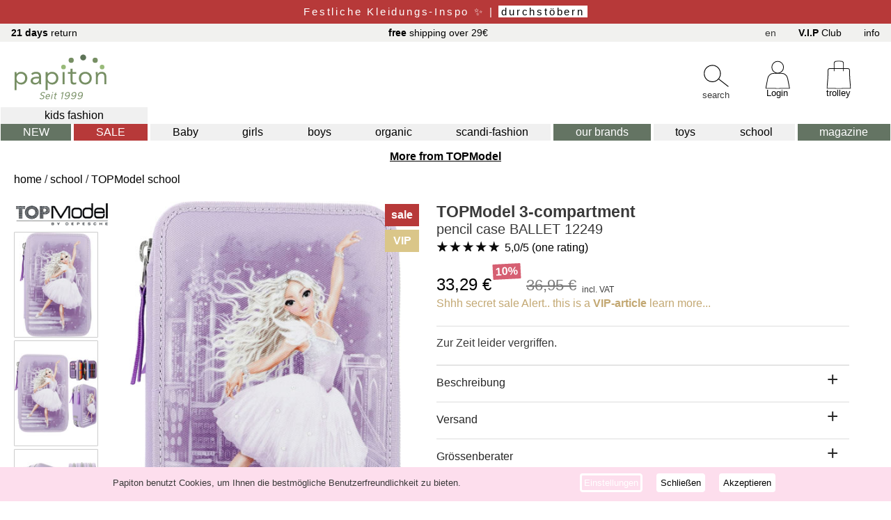

--- FILE ---
content_type: text/html
request_url: https://www.papiton.de/en/topmodel-3-compartment-pencil-case-ballet-1224912249-a.htm
body_size: 113703
content:
<!DOCTYPE html>
<html lang="en"><head>
<title>TOPModel 3-compartment pencil case BALLET 12249 shop online at Papiton.</title>
<meta http-equiv="Content-Type" content="text/html; charset=utf-8">
<meta name="description" content="TOPModel 3-compartment pencil case BALLET 12249 great stock, many sales. shop at papiton!" >
<meta name="keywords" content="TOPModel 3-compartment pencil case BALLET 12249" >
<meta name="viewport" content="width=device-width, initial-scale=1, shrink-to-fit=no" >
  <meta name="color-scheme" content="light only">
<link href="https://www.papiton.de/css/p23min.css?v=2211a" rel="stylesheet" type="text/css">
<!--karu23min-->


<script src="https://www.papiton.de/js/magiczoomplus.js" type="text/javascript"></script><link href="https://www.papiton.de/css/magiczoomplus.css" rel="stylesheet" type="text/css">
<script src="https://www.papiton.de/js/jquery23.js" type="text/javascript"></script>
<script src="https://www.papiton.de/js/p23.js?v=2211a" type="text/javascript"></script>
<script src="https://www.papiton.de/js/p23shop.js?v=2211a" type="text/javascript"></script>
<!--karu23jsmin-->

</head>
<body>
<div id="blenden"></div>

<div id="kopf23">
<div id="kopfz"><span class="Spkopfz">&nbsp;</span></div><span class="kopf23Close"></span>
<div id="kopf23men">
</div>
</div>
<div id="seite14">
<a id="anfang"></a>
<div id="wkwk2"></div>
<div id="s_oben14">
<div id="s_obenkleintxt" class="doben2">
<div class="obenktxt"><a href="https://www.papiton.de/retouren.htm?sspr=EN"><b>21 days</b> return</a></div>
<div class="obenktxt"><a href="https://www.papiton.de/en/info.htm"><b>free</b> shipping over 29€</a></div>
<div id="s_obensprache" class="obenktxt">
<span id="spr_txt" class="lapsr_en">en</span>
<div id="s_obenspr_dt"><div class="sprp_o sprp_sel"><div id="Flag_En">English</div></div><div class="sprp_o"><a href="https://www.papiton.de"><div id="Flag_De">Deutsch</div></a></div><div class="sprp_o"><a href="https://www.papiton.de/fr"><div id="Flag_Fr">Français</div></a></div></div>
</div>
<div class="obenktxt"><a href="https://www.papiton.de/vipinfo.htm?sspr=EN"><b>V.I.P</b> Club</a></div>
<div id="d_infoC" class="obenktxt"><a href="https://www.papiton.de/en/info.htm">info</a></div>
</div>
<div id="s_oZ2">
<div class="mm_icon" id="menu_mobile">
<div class="menu_icon"></div>
<div class="menu_icon"></div>
<div class="menu_icon"></div>
</div>
<div id ="slogoC" style="display:inline-block"><a href="https://www.papiton.de/en/"><div id="s_logo"></div></a></div>
<div id="s_obensuchcDsk" class="DivSuch svgo22c"><div id="dsuc__Dsk" data-0="edsu__Dsk" class="LupeDsk doben2020 svgo22" data-0="EN"></div><div class="men2Utxt">search</div></div><div id="s_obensuche14Dsk" class="doben2 divSuch14"><div id="s_oSuchInnerDsk"><header id="SuchHead" class="cSubTit"><button type="button" id="BtSuchClose" class="papClose cSubClose"></button></header><div class="secarch_section"><input type="text" id="edsu__Dsk" inputmode="search" placeholder="search..." value=""><div id="dsuc2__Dsk" data-0="edsu__Dsk" class="LupeDsk" data-0="EN"></div></div><div id="suchvoDsk" class="suchvors"><div class="suchV1"><button type="button" id="BtSuchVCloseDsk" class="kopf23Close suchCloseDsk"></button></div><div class="suchVCon"></div></div><div id="suchZus1"></div><div id="suchZus2"></div></div></div>
<div id="oben_akt2c"><div id="oben_akt2"></div></div>
<div id="s_obenloginC" class="svgo22c"><a href="https://www.papiton.de/login14.htm" id="lalogin" data-0="ssl"><div class="obenAcon"><div id="s_obenlogin" class="doben2020 svgo22">
</div><div class="men2Utxt">Login</div></div></a></div>
<div id="s_obenwkC" class="svgo22c"><a href="https://www.papiton.de/en/bestellen14.htm"  data-0="ssl" target="_self"><div class="obenAcon"><div id="s_obenwk" class="doben2020 svgo22">
<span id="wkwk"></span>
</div><div class="men2Utxt">trolley</div></div></a></div>
</div>
<div id="kopfzu">
<div id="dnavo"><ul id="navo">
<li id="navo__-1" class="dnav_0 navMode mnMode"><a href="https://www.papiton.de/en/kids-fashion.htm">kids fashion</a>
</li>
<li id="navo__0" class="dnav_0 navNeu mnNeu"><a href="https://www.papiton.de/en/new-kids-fashion.htm">NEW</a>
</li>
<li id="navo__1" class="dnav_0 navSale mnSale"><a href="https://www.papiton.de/en/kids-fashion-sale.htm">SALE</a>
</li>
<li id="navo__2" class="dnav_0 MsubMo2"><a href="https://www.papiton.de/en/baby-apparel.htm">Baby</a>
</li>
<li id="navo__3" class="dnav_0 MsubMo2"><a href="https://www.papiton.de/en/girls-fashion.htm">girls</a>
</li>
<li id="navo__4" class="dnav_0 MsubMo2"><a href="https://www.papiton.de/en/boys-fashion.htm">boys</a>
</li>
<li id="navo__5" class="dnav_0 MsubMo2"><a href="https://www.papiton.de/en/organic-kids-fashion.htm">organic</a>
</li>
<li id="navo__6" class="dnav_0 MsubMo2"><a href="https://www.papiton.de/en/scandinavian-kids-fashion.htm">scandi-fashion</a>
</li>
<li id="navo__8" class="dnav_0 navMarke mnMarken"><a href="https://www.papiton.de/en/brands.htm">our brands</a>
</li>
<li id="navo__9" class="dnav_0 MnSonst"><a href="https://www.papiton.de/en/toys.htm">toys</a>
</li>
<li id="navo__10" class="dnav_0 MnSonst"><a href="https://www.papiton.de/en/school-bags-and-accessories.htm">school</a>
</li>
<li id="navo__14" class="dnav_0 MnEtc"><a href="https://www.papiton.de/magazin">magazine</a>
</li>
</ul></div>
<div id="dnavoMob" style="display:none"><div id="innerNavMob"><ul id="navoMob">
<header id="SubMenuHead" class="cSubTit"><h4 class="h4MobMenu">Menu</h4><button type="button" id="BtSubClose" class="papClose cSubClose"></button></header>

<li id="navoMob__-1" class="dnavMob_0 LiMsubMode mnModeMob OpenSubMMob"><div class="spSubMCon"><span class="spSubM MsubMode">kids fashion</span><div class="arrow23 arrow-r-23"></div></div>
</li>
<li id="navoMob__0" class="dnavMob_0 LiMsubNeu mnNeuMob OpenSubMMob"><div class="spSubMCon"><span class="spSubM MsubNeu">NEW</span><div class="arrow23 arrow-r-23"></div></div>
</li>
<li id="navoMob__1" class="dnavMob_0 LiMsubSale mnSaleMob OpenSubMMob"><div class="spSubMCon"><span class="spSubM MsubSale">SALE</span><div class="arrow23 arrow-r-23"></div></div>
</li>
<li id="navoMob__2" class="dnavMob_0 MsubMo2Mob OpenSubMMob"><div class="spSubMCon"><span class="menusvgC baby_svg"></span><span class="spSubM">Baby</span><div class="arrow23 arrow-r-23"></div></div>
</li>
<li id="navoMob__3" class="dnavMob_0 MsubMo2Mob OpenSubMMob"><div class="spSubMCon"><span class="menusvgC maedchen-kleidung_svg"></span><span class="spSubM">girls</span><div class="arrow23 arrow-r-23"></div></div>
</li>
<li id="navoMob__4" class="dnavMob_0 MsubMo2Mob OpenSubMMob"><div class="spSubMCon"><span class="menusvgC jungen-kleidung_svg"></span><span class="spSubM">boys</span><div class="arrow23 arrow-r-23"></div></div>
</li>
<li id="navoMob__5" class="dnavMob_0 MsubMo2Mob OpenSubMMob"><div class="spSubMCon"><span class="menusvgC oekologisch_svg"></span><span class="spSubM">organic</span><div class="arrow23 arrow-r-23"></div></div>
</li>
<li id="navoMob__6" class="dnavMob_0 MsubMo2Mob OpenSubMMob"><div class="spSubMCon"><span class="menusvgC skandinavisch_svg"></span><span class="spSubM">scandi-fashion</span><div class="arrow23 arrow-r-23"></div></div>
</li>
<li id="navoMob__8" class="dnavMob_0 LiMsubMarke mnMarkenMob OpenSubMMob"><div class="spSubMCon"><span class="spSubM MsubMarke">our brands</span><div class="arrow23 arrow-r-23"></div></div>
</li>
<li id="navoMob__9" class="dnavMob_0 MnSonstMob"><a href="https://www.papiton.de/en/toys.htm"><div class="spSubMCon"><span class="menusvgC spielzeug_svg"></span><span class="spSubM">toys</span></div></a>
</li>
<li id="navoMob__10" class="dnavMob_0 MnSonstMob"><a href="https://www.papiton.de/en/school-bags-and-accessories.htm"><div class="spSubMCon"><span class="menusvgC schulsachen_svg"></span><span class="spSubM">school</span></div></a>
</li>
<li id="navoMob__11" class="dnavMob_0 MnEtcMob"><a href="https://www.papiton.de/en/login14.htm"><div class="spSubMCon"><span class="menusvgC meinkonto_svg"></span><span class="spSubM">my papiton</span></div></a>
</li>
<li id="navoMob__12" class="dnavMob_0 MnEtcMob"><a href="https://www.papiton.de/en/vip-info.htm"><div class="spSubMCon"><span class="menusvgC vipmob_svg"></span><span class="spSubM">V.I.P. Club</span></div></a>
</li>
<li id="navoMob__13" class="dnavMob_0 MnEtcMob"><a href="https://www.papiton.de/en/info.htm"><div class="spSubMCon"><span class="menusvgC infomob_svg"></span><span class="spSubM">information</span></div></a>
</li>
<li id="navoMob__14" class="dnavMob_0 MnEtcMob"><a href="https://www.papiton.de/magazin"><div class="spSubMCon"><span class="menusvgC magazin_svg"></span><span class="spSubM">magazine</span></div></a>
</li>
</ul></div></div>
<div id="DSubMob_-1" class="submenu subMob subKlei" style="display:none"><ul><li class="lisubHead"><div class="SubMenuClose"><div class="arrow23 arrow-l-23"></div></div><a href="https://www.papiton.de/en/kids-fashion.htm"><div class="spSubMHeadCon"><span class="spSubM">shop kids fashion</span></div></a><button type="button" id="BtSubClose2" class="papClose cSubClose"></button></li><li class="lisubM"><a href="https://www.papiton.de/en/kids-fashion.htm"><div class="dSubMalle">Alle anzeigen</div></a></li><li class="lisubM LiSubMNeu"><a href="https://www.papiton.de/scripts/s23.dll?edsort=neuheit&kategorie=kindermode&jahreszeit=winter&neuheit=180days&sprache=EN"><div class="spSubMCon"><span class="KleiMenSvgC SubmWinter_svg"></span>Winter new arrival</div></a></li><li class="lisubM"><a href="https://www.papiton.de/shirts&blouses"><div class="spSubMCon"><span class="KleiMenSvgC Klei_hemd_svg"></span><span class="spSubMKlei">shirts/Blouses</span></div></a></li><li class="lisubM"><a href="https://www.papiton.de/trousers"><div class="spSubMCon"><span class="KleiMenSvgC Klei_hose_svg"></span><span class="spSubMKlei">trousers</span></div></a></li><li class="lisubM"><a href="https://www.papiton.de/jackets & coats"><div class="spSubMCon"><span class="KleiMenSvgC Klei_jacke_svg"></span><span class="spSubMKlei">jackets/coats</span></div></a></li><li class="lisubM"><a href="https://www.papiton.de/caps and hats"><div class="spSubMCon"><span class="KleiMenSvgC Klei_muetze_svg"></span><span class="spSubMKlei">caps and hats</span></div></a></li><li class="lisubM"><a href="https://www.papiton.de/jumper"><div class="spSubMCon"><span class="KleiMenSvgC Klei_pullover_svg"></span><span class="spSubMKlei">jumper</span></div></a></li><li class="lisubM"><a href="https://www.papiton.de/skirts & dresses"><div class="spSubMCon"><span class="KleiMenSvgC Klei_kleid_svg"></span><span class="spSubMKlei">skirts/dresses</span></div></a></li><li class="lisubM"><a href="https://www.papiton.de/shirts"><div class="spSubMCon"><span class="KleiMenSvgC Klei_t-shirt_svg"></span><span class="spSubMKlei">shirts</span></div></a></li><li class="lisubM"><a href="https://www.papiton.de/babygrow"><div class="spSubMCon"><span class="KleiMenSvgC Klei_strampler_svg"></span><span class="spSubMKlei">Babygrow</span></div></a></li><li class="lisubM"><a href="https://www.papiton.de/socks"><div class="spSubMCon"><span class="KleiMenSvgC Klei_socke_svg"></span><span class="spSubMKlei">socks</span></div></a></li><li class="lisubM"><a href="https://www.papiton.de/underwear"><div class="spSubMCon"><span class="KleiMenSvgC Klei_unterhose_svg"></span><span class="spSubMKlei">Underwear</span></div></a></li><li class="lisubM"><a href="https://www.papiton.de/pyjamas"><div class="spSubMCon"><span class="KleiMenSvgC Klei_pyjama_svg"></span><span class="spSubMKlei">pyjamas</span></div></a></li><li class="lisubM"><a href="https://www.papiton.de/snowsuits & overalls"><div class="spSubMCon"><span class="KleiMenSvgC Klei_schneeanzug_svg"></span><span class="spSubMKlei">snowsuits</span></div></a></li><li class="lisubM"><a href="https://www.papiton.de/accessories"><div class="spSubMCon"><span class="KleiMenSvgC Klei_handschuh_svg"></span><span class="spSubMKlei">accessories</span></div></a></li><li class="lisubM"><a href="https://www.papiton.de/swimming"><div class="spSubMCon"><span class="KleiMenSvgC Klei_bademode_svg"></span><span class="spSubMKlei">swimming</span></div></a></li><li class="lisubM"><a href="https://www.papiton.de/shoes"><div class="spSubMCon"><span class="KleiMenSvgC Klei_schuh_svg"></span><span class="spSubMKlei">shoes</span></div></a></li></ul></div>
<div id="DSubMob_0" class="submenu subMob subKlei" style="display:none"><ul><li class="lisubHead subHeadNeu"><div class="SubMenuClose"><div class="arrow23 arrow-l-23"></div></div><a href="https://www.papiton.de/en/new-kids-fashion.htm"><div class="spSubMHeadCon"><span class="spSubM">shop new kids fashion</span></div></a><button type="button" id="BtSubClose2" class="papClose cSubClose"></button></li><li class="lisubM"><a href="https://www.papiton.de/en/new-kids-fashion.htm"><div class="dSubMalle">Alle anzeigen</div></a></li><li class="lisubM LiSubMNeu"><a href="https://www.papiton.de/scripts/s23.dll?edsort=neuheit&kategorie=kindermode&jahreszeit=winter&neuheit=180days&sprache=EN"><div class="spSubMCon"><span class="KleiMenSvgC SubmWinter_svg"></span>Winter new arrival</div></a></li><li class="lisubM"><a href="https://www.papiton.de/scripts/s23.dll?kategorie=kindermode&sprache=en&typ=HB&edsort=neuheit&neuheit=90days"><div class="spSubMCon"><span class="KleiMenSvgC Klei_hemd_svg"></span><span class="spSubMKlei">shirts/Blouses</span></div></a></li><li class="lisubM"><a href="https://www.papiton.de/scripts/s23.dll?kategorie=kindermode&sprache=en&typ=Ho&edsort=neuheit&neuheit=90days"><div class="spSubMCon"><span class="KleiMenSvgC Klei_hose_svg"></span><span class="spSubMKlei">trousers</span></div></a></li><li class="lisubM"><a href="https://www.papiton.de/scripts/s23.dll?kategorie=kindermode&sprache=en&typ=JM&edsort=neuheit&neuheit=90days"><div class="spSubMCon"><span class="KleiMenSvgC Klei_jacke_svg"></span><span class="spSubMKlei">jackets/coats</span></div></a></li><li class="lisubM"><a href="https://www.papiton.de/scripts/s23.dll?kategorie=kindermode&sprache=en&typ=Ko&edsort=neuheit&neuheit=90days"><div class="spSubMCon"><span class="KleiMenSvgC Klei_muetze_svg"></span><span class="spSubMKlei">caps and hats</span></div></a></li><li class="lisubM"><a href="https://www.papiton.de/scripts/s23.dll?kategorie=kindermode&sprache=en&typ=Pu&edsort=neuheit&neuheit=90days"><div class="spSubMCon"><span class="KleiMenSvgC Klei_pullover_svg"></span><span class="spSubMKlei">jumper</span></div></a></li><li class="lisubM"><a href="https://www.papiton.de/scripts/s23.dll?kategorie=kindermode&sprache=en&typ=RK&edsort=neuheit&neuheit=90days"><div class="spSubMCon"><span class="KleiMenSvgC Klei_kleid_svg"></span><span class="spSubMKlei">skirts/dresses</span></div></a></li><li class="lisubM"><a href="https://www.papiton.de/scripts/s23.dll?kategorie=kindermode&sprache=en&typ=Sh&edsort=neuheit&neuheit=90days"><div class="spSubMCon"><span class="KleiMenSvgC Klei_t-shirt_svg"></span><span class="spSubMKlei">shirts</span></div></a></li><li class="lisubM"><a href="https://www.papiton.de/scripts/s23.dll?kategorie=kindermode&sprache=en&typ=St&edsort=neuheit&neuheit=90days"><div class="spSubMCon"><span class="KleiMenSvgC Klei_strampler_svg"></span><span class="spSubMKlei">Babygrow</span></div></a></li><li class="lisubM"><a href="https://www.papiton.de/scripts/s23.dll?kategorie=kindermode&sprache=en&typ=Su&edsort=neuheit&neuheit=90days"><div class="spSubMCon"><span class="KleiMenSvgC Klei_socke_svg"></span><span class="spSubMKlei">socks</span></div></a></li><li class="lisubM"><a href="https://www.papiton.de/scripts/s23.dll?kategorie=kindermode&sprache=en&typ=UW&edsort=neuheit&neuheit=90days"><div class="spSubMCon"><span class="KleiMenSvgC Klei_unterhose_svg"></span><span class="spSubMKlei">Underwear</span></div></a></li><li class="lisubM"><a href="https://www.papiton.de/scripts/s23.dll?kategorie=kindermode&sprache=en&typ=Na&edsort=neuheit&neuheit=90days"><div class="spSubMCon"><span class="KleiMenSvgC Klei_pyjama_svg"></span><span class="spSubMKlei">pyjamas</span></div></a></li><li class="lisubM"><a href="https://www.papiton.de/scripts/s23.dll?kategorie=kindermode&sprache=en&typ=Ov&edsort=neuheit&neuheit=90days"><div class="spSubMCon"><span class="KleiMenSvgC Klei_schneeanzug_svg"></span><span class="spSubMKlei">snowsuits</span></div></a></li><li class="lisubM"><a href="https://www.papiton.de/scripts/s23.dll?kategorie=kindermode&sprache=en&typ=Ac&edsort=neuheit&neuheit=90days"><div class="spSubMCon"><span class="KleiMenSvgC Klei_handschuh_svg"></span><span class="spSubMKlei">accessories</span></div></a></li><li class="lisubM"><a href="https://www.papiton.de/scripts/s23.dll?kategorie=kindermode&sprache=en&typ=Ba&edsort=neuheit&neuheit=90days"><div class="spSubMCon"><span class="KleiMenSvgC Klei_bademode_svg"></span><span class="spSubMKlei">swimming</span></div></a></li><li class="lisubM"><a href="https://www.papiton.de/scripts/s23.dll?kategorie=kindermode&sprache=en&typ=Se&edsort=neuheit&neuheit=90days"><div class="spSubMCon"><span class="KleiMenSvgC Klei_schuh_svg"></span><span class="spSubMKlei">shoes</span></div></a></li></ul></div>
<div id="DSubMob_1" class="submenu subMob subKlei" style="display:none"><ul><li class="lisubHead subHeadSale"><div class="SubMenuClose"><div class="arrow23 arrow-l-23"></div></div><a href="https://www.papiton.de/en/kids-fashion-sale.htm"><div class="spSubMHeadCon"><span class="spSubM">shop kids fashion sale</span></div></a><button type="button" id="BtSubClose2" class="papClose cSubClose"></button></li><li class="lisubM"><a href="https://www.papiton.de/en/kids-fashion-sale.htm"><div class="dSubMalle">Alle anzeigen</div></a></li><li class="lisubM LiSubMSale"><a href="https://www.papiton.de/scripts/s23.dll?edsort=angebot&kategorie=kindermode&jahreszeit=winter&angebot=10-prozent&sprache=EN"><div class="spSubMCon"><span class="KleiMenSvgC SubmWinter_svg"></span>Winter Sale</div></a></li><li class="lisubM"><a href="https://www.papiton.de/scripts/s23.dll?kategorie=kindermode&sprache=en&typ=HB&edsort=angebot&angebot=10-prozent"><div class="spSubMCon"><span class="KleiMenSvgC Klei_hemd_svg"></span><span class="spSubMKlei">shirts/Blouses</span></div></a></li><li class="lisubM"><a href="https://www.papiton.de/scripts/s23.dll?kategorie=kindermode&sprache=en&typ=Ho&edsort=angebot&angebot=10-prozent"><div class="spSubMCon"><span class="KleiMenSvgC Klei_hose_svg"></span><span class="spSubMKlei">trousers</span></div></a></li><li class="lisubM"><a href="https://www.papiton.de/scripts/s23.dll?kategorie=kindermode&sprache=en&typ=JM&edsort=angebot&angebot=10-prozent"><div class="spSubMCon"><span class="KleiMenSvgC Klei_jacke_svg"></span><span class="spSubMKlei">jackets/coats</span></div></a></li><li class="lisubM"><a href="https://www.papiton.de/scripts/s23.dll?kategorie=kindermode&sprache=en&typ=Ko&edsort=angebot&angebot=10-prozent"><div class="spSubMCon"><span class="KleiMenSvgC Klei_muetze_svg"></span><span class="spSubMKlei">caps and hats</span></div></a></li><li class="lisubM"><a href="https://www.papiton.de/scripts/s23.dll?kategorie=kindermode&sprache=en&typ=Pu&edsort=angebot&angebot=10-prozent"><div class="spSubMCon"><span class="KleiMenSvgC Klei_pullover_svg"></span><span class="spSubMKlei">jumper</span></div></a></li><li class="lisubM"><a href="https://www.papiton.de/scripts/s23.dll?kategorie=kindermode&sprache=en&typ=RK&edsort=angebot&angebot=10-prozent"><div class="spSubMCon"><span class="KleiMenSvgC Klei_kleid_svg"></span><span class="spSubMKlei">skirts/dresses</span></div></a></li><li class="lisubM"><a href="https://www.papiton.de/scripts/s23.dll?kategorie=kindermode&sprache=en&typ=Sh&edsort=angebot&angebot=10-prozent"><div class="spSubMCon"><span class="KleiMenSvgC Klei_t-shirt_svg"></span><span class="spSubMKlei">shirts</span></div></a></li><li class="lisubM"><a href="https://www.papiton.de/scripts/s23.dll?kategorie=kindermode&sprache=en&typ=St&edsort=angebot&angebot=10-prozent"><div class="spSubMCon"><span class="KleiMenSvgC Klei_strampler_svg"></span><span class="spSubMKlei">Babygrow</span></div></a></li><li class="lisubM"><a href="https://www.papiton.de/scripts/s23.dll?kategorie=kindermode&sprache=en&typ=Su&edsort=angebot&angebot=10-prozent"><div class="spSubMCon"><span class="KleiMenSvgC Klei_socke_svg"></span><span class="spSubMKlei">socks</span></div></a></li><li class="lisubM"><a href="https://www.papiton.de/scripts/s23.dll?kategorie=kindermode&sprache=en&typ=UW&edsort=angebot&angebot=10-prozent"><div class="spSubMCon"><span class="KleiMenSvgC Klei_unterhose_svg"></span><span class="spSubMKlei">Underwear</span></div></a></li><li class="lisubM"><a href="https://www.papiton.de/scripts/s23.dll?kategorie=kindermode&sprache=en&typ=Na&edsort=angebot&angebot=10-prozent"><div class="spSubMCon"><span class="KleiMenSvgC Klei_pyjama_svg"></span><span class="spSubMKlei">pyjamas</span></div></a></li><li class="lisubM"><a href="https://www.papiton.de/scripts/s23.dll?kategorie=kindermode&sprache=en&typ=Ov&edsort=angebot&angebot=10-prozent"><div class="spSubMCon"><span class="KleiMenSvgC Klei_schneeanzug_svg"></span><span class="spSubMKlei">snowsuits</span></div></a></li><li class="lisubM"><a href="https://www.papiton.de/scripts/s23.dll?kategorie=kindermode&sprache=en&typ=Ac&edsort=angebot&angebot=10-prozent"><div class="spSubMCon"><span class="KleiMenSvgC Klei_handschuh_svg"></span><span class="spSubMKlei">accessories</span></div></a></li><li class="lisubM"><a href="https://www.papiton.de/scripts/s23.dll?kategorie=kindermode&sprache=en&typ=Ba&edsort=angebot&angebot=10-prozent"><div class="spSubMCon"><span class="KleiMenSvgC Klei_bademode_svg"></span><span class="spSubMKlei">swimming</span></div></a></li><li class="lisubM"><a href="https://www.papiton.de/scripts/s23.dll?kategorie=kindermode&sprache=en&typ=Se&edsort=angebot&angebot=10-prozent"><div class="spSubMCon"><span class="KleiMenSvgC Klei_schuh_svg"></span><span class="spSubMKlei">shoes</span></div></a></li></ul></div>
<div id="DSubMob_2" class="submenu subMob subKlei" style="display:none"><ul><li class="lisubHead"><div class="SubMenuClose"><div class="arrow23 arrow-l-23"></div></div><a href="https://www.papiton.de/en/baby-apparel.htm"><div class="spSubMHeadCon"><span class="spSubM">shop baby apparel</span></div></a><button type="button" id="BtSubClose2" class="papClose cSubClose"></button></li><li class="lisubM"><a href="https://www.papiton.de/en/baby-apparel.htm"><div class="dSubMalle">Alle anzeigen</div></a></li><li class="lisubM"><a href="https://www.papiton.de/scripts/s23.dll?kategorie=kindermode&sprache=en&typ=HB&groesse=baby"><div class="spSubMCon"><span class="KleiMenSvgC Klei_hemd_svg"></span><span class="spSubMKlei">shirts/Blouses</span></div></a></li><li class="lisubM"><a href="https://www.papiton.de/scripts/s23.dll?kategorie=kindermode&sprache=en&typ=Ho&groesse=baby"><div class="spSubMCon"><span class="KleiMenSvgC Klei_hose_svg"></span><span class="spSubMKlei">trousers</span></div></a></li><li class="lisubM"><a href="https://www.papiton.de/scripts/s23.dll?kategorie=kindermode&sprache=en&typ=JM&groesse=baby"><div class="spSubMCon"><span class="KleiMenSvgC Klei_jacke_svg"></span><span class="spSubMKlei">jackets/coats</span></div></a></li><li class="lisubM"><a href="https://www.papiton.de/scripts/s23.dll?kategorie=kindermode&sprache=en&typ=Ko&groesse=baby"><div class="spSubMCon"><span class="KleiMenSvgC Klei_muetze_svg"></span><span class="spSubMKlei">caps and hats</span></div></a></li><li class="lisubM"><a href="https://www.papiton.de/scripts/s23.dll?kategorie=kindermode&sprache=en&typ=Pu&groesse=baby"><div class="spSubMCon"><span class="KleiMenSvgC Klei_pullover_svg"></span><span class="spSubMKlei">jumper</span></div></a></li><li class="lisubM"><a href="https://www.papiton.de/scripts/s23.dll?kategorie=kindermode&sprache=en&typ=RK&groesse=baby"><div class="spSubMCon"><span class="KleiMenSvgC Klei_kleid_svg"></span><span class="spSubMKlei">skirts/dresses</span></div></a></li><li class="lisubM"><a href="https://www.papiton.de/scripts/s23.dll?kategorie=kindermode&sprache=en&typ=Sh&groesse=baby"><div class="spSubMCon"><span class="KleiMenSvgC Klei_t-shirt_svg"></span><span class="spSubMKlei">shirts</span></div></a></li><li class="lisubM"><a href="https://www.papiton.de/scripts/s23.dll?kategorie=kindermode&sprache=en&typ=St&groesse=baby"><div class="spSubMCon"><span class="KleiMenSvgC Klei_strampler_svg"></span><span class="spSubMKlei">Babygrow</span></div></a></li><li class="lisubM"><a href="https://www.papiton.de/scripts/s23.dll?kategorie=kindermode&sprache=en&typ=Su&groesse=baby"><div class="spSubMCon"><span class="KleiMenSvgC Klei_socke_svg"></span><span class="spSubMKlei">socks</span></div></a></li><li class="lisubM"><a href="https://www.papiton.de/scripts/s23.dll?kategorie=kindermode&sprache=en&typ=UW&groesse=baby"><div class="spSubMCon"><span class="KleiMenSvgC Klei_unterhose_svg"></span><span class="spSubMKlei">Underwear</span></div></a></li><li class="lisubM"><a href="https://www.papiton.de/scripts/s23.dll?kategorie=kindermode&sprache=en&typ=Na&groesse=baby"><div class="spSubMCon"><span class="KleiMenSvgC Klei_pyjama_svg"></span><span class="spSubMKlei">pyjamas</span></div></a></li><li class="lisubM"><a href="https://www.papiton.de/scripts/s23.dll?kategorie=kindermode&sprache=en&typ=Ov&groesse=baby"><div class="spSubMCon"><span class="KleiMenSvgC Klei_schneeanzug_svg"></span><span class="spSubMKlei">snowsuits</span></div></a></li><li class="lisubM"><a href="https://www.papiton.de/scripts/s23.dll?kategorie=kindermode&sprache=en&typ=Ac&groesse=baby"><div class="spSubMCon"><span class="KleiMenSvgC Klei_handschuh_svg"></span><span class="spSubMKlei">accessories</span></div></a></li><li class="lisubM"><a href="https://www.papiton.de/scripts/s23.dll?kategorie=kindermode&sprache=en&typ=Ba&groesse=baby"><div class="spSubMCon"><span class="KleiMenSvgC Klei_bademode_svg"></span><span class="spSubMKlei">swimming</span></div></a></li><li class="lisubM"><a href="https://www.papiton.de/scripts/s23.dll?kategorie=kindermode&sprache=en&typ=Se&groesse=baby"><div class="spSubMCon"><span class="KleiMenSvgC Klei_schuh_svg"></span><span class="spSubMKlei">shoes</span></div></a></li></ul></div>
<div id="DSubMob_3" class="submenu subMob subKlei" style="display:none"><ul><li class="lisubHead"><div class="SubMenuClose"><div class="arrow23 arrow-l-23"></div></div><a href="https://www.papiton.de/en/girls-fashion.htm"><div class="spSubMHeadCon"><span class="spSubM">shop girls fashion</span></div></a><button type="button" id="BtSubClose2" class="papClose cSubClose"></button></li><li class="lisubM"><a href="https://www.papiton.de/en/girls-fashion.htm"><div class="dSubMalle">Alle anzeigen</div></a></li><li class="lisubM"><a href="https://www.papiton.de/scripts/s23.dll?kategorie=kindermode&sprache=en&typ=HB&gender=girl"><div class="spSubMCon"><span class="KleiMenSvgC Klei_hemd_svg"></span><span class="spSubMKlei">shirts/Blouses</span></div></a></li><li class="lisubM"><a href="https://www.papiton.de/scripts/s23.dll?kategorie=kindermode&sprache=en&typ=Ho&gender=girl"><div class="spSubMCon"><span class="KleiMenSvgC Klei_hose_svg"></span><span class="spSubMKlei">trousers</span></div></a></li><li class="lisubM"><a href="https://www.papiton.de/scripts/s23.dll?kategorie=kindermode&sprache=en&typ=JM&gender=girl"><div class="spSubMCon"><span class="KleiMenSvgC Klei_jacke_svg"></span><span class="spSubMKlei">jackets/coats</span></div></a></li><li class="lisubM"><a href="https://www.papiton.de/scripts/s23.dll?kategorie=kindermode&sprache=en&typ=Ko&gender=girl"><div class="spSubMCon"><span class="KleiMenSvgC Klei_muetze_svg"></span><span class="spSubMKlei">caps and hats</span></div></a></li><li class="lisubM"><a href="https://www.papiton.de/scripts/s23.dll?kategorie=kindermode&sprache=en&typ=Pu&gender=girl"><div class="spSubMCon"><span class="KleiMenSvgC Klei_pullover_svg"></span><span class="spSubMKlei">jumper</span></div></a></li><li class="lisubM"><a href="https://www.papiton.de/scripts/s23.dll?kategorie=kindermode&sprache=en&typ=RK&gender=girl"><div class="spSubMCon"><span class="KleiMenSvgC Klei_kleid_svg"></span><span class="spSubMKlei">skirts/dresses</span></div></a></li><li class="lisubM"><a href="https://www.papiton.de/scripts/s23.dll?kategorie=kindermode&sprache=en&typ=Sh&gender=girl"><div class="spSubMCon"><span class="KleiMenSvgC Klei_t-shirt_svg"></span><span class="spSubMKlei">shirts</span></div></a></li><li class="lisubM"><a href="https://www.papiton.de/scripts/s23.dll?kategorie=kindermode&sprache=en&typ=St&gender=girl"><div class="spSubMCon"><span class="KleiMenSvgC Klei_strampler_svg"></span><span class="spSubMKlei">Babygrow</span></div></a></li><li class="lisubM"><a href="https://www.papiton.de/scripts/s23.dll?kategorie=kindermode&sprache=en&typ=Su&gender=girl"><div class="spSubMCon"><span class="KleiMenSvgC Klei_socke_svg"></span><span class="spSubMKlei">socks</span></div></a></li><li class="lisubM"><a href="https://www.papiton.de/scripts/s23.dll?kategorie=kindermode&sprache=en&typ=UW&gender=girl"><div class="spSubMCon"><span class="KleiMenSvgC Klei_unterhose_svg"></span><span class="spSubMKlei">Underwear</span></div></a></li><li class="lisubM"><a href="https://www.papiton.de/scripts/s23.dll?kategorie=kindermode&sprache=en&typ=Na&gender=girl"><div class="spSubMCon"><span class="KleiMenSvgC Klei_pyjama_svg"></span><span class="spSubMKlei">pyjamas</span></div></a></li><li class="lisubM"><a href="https://www.papiton.de/scripts/s23.dll?kategorie=kindermode&sprache=en&typ=Ov&gender=girl"><div class="spSubMCon"><span class="KleiMenSvgC Klei_schneeanzug_svg"></span><span class="spSubMKlei">snowsuits</span></div></a></li><li class="lisubM"><a href="https://www.papiton.de/scripts/s23.dll?kategorie=kindermode&sprache=en&typ=Ac&gender=girl"><div class="spSubMCon"><span class="KleiMenSvgC Klei_handschuh_svg"></span><span class="spSubMKlei">accessories</span></div></a></li><li class="lisubM"><a href="https://www.papiton.de/scripts/s23.dll?kategorie=kindermode&sprache=en&typ=Ba&gender=girl"><div class="spSubMCon"><span class="KleiMenSvgC Klei_bademode_svg"></span><span class="spSubMKlei">swimming</span></div></a></li><li class="lisubM"><a href="https://www.papiton.de/scripts/s23.dll?kategorie=kindermode&sprache=en&typ=Se&gender=girl"><div class="spSubMCon"><span class="KleiMenSvgC Klei_schuh_svg"></span><span class="spSubMKlei">shoes</span></div></a></li></ul></div>
<div id="DSubMob_4" class="submenu subMob subKlei" style="display:none"><ul><li class="lisubHead"><div class="SubMenuClose"><div class="arrow23 arrow-l-23"></div></div><a href="https://www.papiton.de/en/boys-fashion.htm"><div class="spSubMHeadCon"><span class="spSubM">shop boys fashion</span></div></a><button type="button" id="BtSubClose2" class="papClose cSubClose"></button></li><li class="lisubM"><a href="https://www.papiton.de/en/boys-fashion.htm"><div class="dSubMalle">Alle anzeigen</div></a></li><li class="lisubM"><a href="https://www.papiton.de/scripts/s23.dll?kategorie=kindermode&sprache=en&typ=HB&gender=boy"><div class="spSubMCon"><span class="KleiMenSvgC Klei_hemd_svg"></span><span class="spSubMKlei">shirts/Blouses</span></div></a></li><li class="lisubM"><a href="https://www.papiton.de/scripts/s23.dll?kategorie=kindermode&sprache=en&typ=Ho&gender=boy"><div class="spSubMCon"><span class="KleiMenSvgC Klei_hose_svg"></span><span class="spSubMKlei">trousers</span></div></a></li><li class="lisubM"><a href="https://www.papiton.de/scripts/s23.dll?kategorie=kindermode&sprache=en&typ=JM&gender=boy"><div class="spSubMCon"><span class="KleiMenSvgC Klei_jacke_svg"></span><span class="spSubMKlei">jackets/coats</span></div></a></li><li class="lisubM"><a href="https://www.papiton.de/scripts/s23.dll?kategorie=kindermode&sprache=en&typ=Ko&gender=boy"><div class="spSubMCon"><span class="KleiMenSvgC Klei_muetze_svg"></span><span class="spSubMKlei">caps and hats</span></div></a></li><li class="lisubM"><a href="https://www.papiton.de/scripts/s23.dll?kategorie=kindermode&sprache=en&typ=Pu&gender=boy"><div class="spSubMCon"><span class="KleiMenSvgC Klei_pullover_svg"></span><span class="spSubMKlei">jumper</span></div></a></li><li class="lisubM"><a href="https://www.papiton.de/scripts/s23.dll?kategorie=kindermode&sprache=en&typ=RK&gender=boy"><div class="spSubMCon"><span class="KleiMenSvgC Klei_kleid_svg"></span><span class="spSubMKlei">skirts/dresses</span></div></a></li><li class="lisubM"><a href="https://www.papiton.de/scripts/s23.dll?kategorie=kindermode&sprache=en&typ=Sh&gender=boy"><div class="spSubMCon"><span class="KleiMenSvgC Klei_t-shirt_svg"></span><span class="spSubMKlei">shirts</span></div></a></li><li class="lisubM"><a href="https://www.papiton.de/scripts/s23.dll?kategorie=kindermode&sprache=en&typ=St&gender=boy"><div class="spSubMCon"><span class="KleiMenSvgC Klei_strampler_svg"></span><span class="spSubMKlei">Babygrow</span></div></a></li><li class="lisubM"><a href="https://www.papiton.de/scripts/s23.dll?kategorie=kindermode&sprache=en&typ=Su&gender=boy"><div class="spSubMCon"><span class="KleiMenSvgC Klei_socke_svg"></span><span class="spSubMKlei">socks</span></div></a></li><li class="lisubM"><a href="https://www.papiton.de/scripts/s23.dll?kategorie=kindermode&sprache=en&typ=UW&gender=boy"><div class="spSubMCon"><span class="KleiMenSvgC Klei_unterhose_svg"></span><span class="spSubMKlei">Underwear</span></div></a></li><li class="lisubM"><a href="https://www.papiton.de/scripts/s23.dll?kategorie=kindermode&sprache=en&typ=Na&gender=boy"><div class="spSubMCon"><span class="KleiMenSvgC Klei_pyjama_svg"></span><span class="spSubMKlei">pyjamas</span></div></a></li><li class="lisubM"><a href="https://www.papiton.de/scripts/s23.dll?kategorie=kindermode&sprache=en&typ=Ov&gender=boy"><div class="spSubMCon"><span class="KleiMenSvgC Klei_schneeanzug_svg"></span><span class="spSubMKlei">snowsuits</span></div></a></li><li class="lisubM"><a href="https://www.papiton.de/scripts/s23.dll?kategorie=kindermode&sprache=en&typ=Ac&gender=boy"><div class="spSubMCon"><span class="KleiMenSvgC Klei_handschuh_svg"></span><span class="spSubMKlei">accessories</span></div></a></li><li class="lisubM"><a href="https://www.papiton.de/scripts/s23.dll?kategorie=kindermode&sprache=en&typ=Ba&gender=boy"><div class="spSubMCon"><span class="KleiMenSvgC Klei_bademode_svg"></span><span class="spSubMKlei">swimming</span></div></a></li><li class="lisubM"><a href="https://www.papiton.de/scripts/s23.dll?kategorie=kindermode&sprache=en&typ=Se&gender=boy"><div class="spSubMCon"><span class="KleiMenSvgC Klei_schuh_svg"></span><span class="spSubMKlei">shoes</span></div></a></li></ul></div>
<div id="DSubMob_5" class="submenu subMob subKlei" style="display:none"><ul><li class="lisubHead"><div class="SubMenuClose"><div class="arrow23 arrow-l-23"></div></div><a href="https://www.papiton.de/en/organic-kids-fashion.htm"><div class="spSubMHeadCon"><span class="spSubM">shop organic kids fashion</span></div></a><button type="button" id="BtSubClose2" class="papClose cSubClose"></button></li><li class="lisubM"><a href="https://www.papiton.de/en/organic-kids-fashion.htm"><div class="dSubMalle">Alle anzeigen</div></a></li><li class="lisubM"><a href="https://www.papiton.de/scripts/s23.dll?kategorie=kindermode&sprache=en&typ=HB&biologic=oekologisc"><div class="spSubMCon"><span class="KleiMenSvgC Klei_hemd_svg"></span><span class="spSubMKlei">shirts/Blouses</span></div></a></li><li class="lisubM"><a href="https://www.papiton.de/scripts/s23.dll?kategorie=kindermode&sprache=en&typ=Ho&biologic=oekologisc"><div class="spSubMCon"><span class="KleiMenSvgC Klei_hose_svg"></span><span class="spSubMKlei">trousers</span></div></a></li><li class="lisubM"><a href="https://www.papiton.de/scripts/s23.dll?kategorie=kindermode&sprache=en&typ=JM&biologic=oekologisc"><div class="spSubMCon"><span class="KleiMenSvgC Klei_jacke_svg"></span><span class="spSubMKlei">jackets/coats</span></div></a></li><li class="lisubM"><a href="https://www.papiton.de/scripts/s23.dll?kategorie=kindermode&sprache=en&typ=Ko&biologic=oekologisc"><div class="spSubMCon"><span class="KleiMenSvgC Klei_muetze_svg"></span><span class="spSubMKlei">caps and hats</span></div></a></li><li class="lisubM"><a href="https://www.papiton.de/scripts/s23.dll?kategorie=kindermode&sprache=en&typ=Pu&biologic=oekologisc"><div class="spSubMCon"><span class="KleiMenSvgC Klei_pullover_svg"></span><span class="spSubMKlei">jumper</span></div></a></li><li class="lisubM"><a href="https://www.papiton.de/scripts/s23.dll?kategorie=kindermode&sprache=en&typ=RK&biologic=oekologisc"><div class="spSubMCon"><span class="KleiMenSvgC Klei_kleid_svg"></span><span class="spSubMKlei">skirts/dresses</span></div></a></li><li class="lisubM"><a href="https://www.papiton.de/scripts/s23.dll?kategorie=kindermode&sprache=en&typ=Sh&biologic=oekologisc"><div class="spSubMCon"><span class="KleiMenSvgC Klei_t-shirt_svg"></span><span class="spSubMKlei">shirts</span></div></a></li><li class="lisubM"><a href="https://www.papiton.de/scripts/s23.dll?kategorie=kindermode&sprache=en&typ=St&biologic=oekologisc"><div class="spSubMCon"><span class="KleiMenSvgC Klei_strampler_svg"></span><span class="spSubMKlei">Babygrow</span></div></a></li><li class="lisubM"><a href="https://www.papiton.de/scripts/s23.dll?kategorie=kindermode&sprache=en&typ=Su&biologic=oekologisc"><div class="spSubMCon"><span class="KleiMenSvgC Klei_socke_svg"></span><span class="spSubMKlei">socks</span></div></a></li><li class="lisubM"><a href="https://www.papiton.de/scripts/s23.dll?kategorie=kindermode&sprache=en&typ=UW&biologic=oekologisc"><div class="spSubMCon"><span class="KleiMenSvgC Klei_unterhose_svg"></span><span class="spSubMKlei">Underwear</span></div></a></li><li class="lisubM"><a href="https://www.papiton.de/scripts/s23.dll?kategorie=kindermode&sprache=en&typ=Na&biologic=oekologisc"><div class="spSubMCon"><span class="KleiMenSvgC Klei_pyjama_svg"></span><span class="spSubMKlei">pyjamas</span></div></a></li><li class="lisubM"><a href="https://www.papiton.de/scripts/s23.dll?kategorie=kindermode&sprache=en&typ=Ov&biologic=oekologisc"><div class="spSubMCon"><span class="KleiMenSvgC Klei_schneeanzug_svg"></span><span class="spSubMKlei">snowsuits</span></div></a></li><li class="lisubM"><a href="https://www.papiton.de/scripts/s23.dll?kategorie=kindermode&sprache=en&typ=Ac&biologic=oekologisc"><div class="spSubMCon"><span class="KleiMenSvgC Klei_handschuh_svg"></span><span class="spSubMKlei">accessories</span></div></a></li><li class="lisubM"><a href="https://www.papiton.de/scripts/s23.dll?kategorie=kindermode&sprache=en&typ=Ba&biologic=oekologisc"><div class="spSubMCon"><span class="KleiMenSvgC Klei_bademode_svg"></span><span class="spSubMKlei">swimming</span></div></a></li><li class="lisubM"><a href="https://www.papiton.de/scripts/s23.dll?kategorie=kindermode&sprache=en&typ=Se&biologic=oekologisc"><div class="spSubMCon"><span class="KleiMenSvgC Klei_schuh_svg"></span><span class="spSubMKlei">shoes</span></div></a></li></ul></div>
<div id="DSubMob_6" class="submenu subMob subKlei" style="display:none"><ul><li class="lisubHead"><div class="SubMenuClose"><div class="arrow23 arrow-l-23"></div></div><a href="https://www.papiton.de/en/scandinavian-kids-fashion.htm"><div class="spSubMHeadCon"><span class="spSubM">shop scandinavian fashion</span></div></a><button type="button" id="BtSubClose2" class="papClose cSubClose"></button></li><li class="lisubM"><a href="https://www.papiton.de/en/scandinavian-kids-fashion.htm"><div class="dSubMalle">Alle anzeigen</div></a></li><li class="lisubM"><a href="https://www.papiton.de/scripts/s23.dll?kategorie=kindermode&sprache=en&typ=HB&stil=skandinavisch"><div class="spSubMCon"><span class="KleiMenSvgC Klei_hemd_svg"></span><span class="spSubMKlei">shirts/Blouses</span></div></a></li><li class="lisubM"><a href="https://www.papiton.de/scripts/s23.dll?kategorie=kindermode&sprache=en&typ=Ho&stil=skandinavisch"><div class="spSubMCon"><span class="KleiMenSvgC Klei_hose_svg"></span><span class="spSubMKlei">trousers</span></div></a></li><li class="lisubM"><a href="https://www.papiton.de/scripts/s23.dll?kategorie=kindermode&sprache=en&typ=JM&stil=skandinavisch"><div class="spSubMCon"><span class="KleiMenSvgC Klei_jacke_svg"></span><span class="spSubMKlei">jackets/coats</span></div></a></li><li class="lisubM"><a href="https://www.papiton.de/scripts/s23.dll?kategorie=kindermode&sprache=en&typ=Ko&stil=skandinavisch"><div class="spSubMCon"><span class="KleiMenSvgC Klei_muetze_svg"></span><span class="spSubMKlei">caps and hats</span></div></a></li><li class="lisubM"><a href="https://www.papiton.de/scripts/s23.dll?kategorie=kindermode&sprache=en&typ=Pu&stil=skandinavisch"><div class="spSubMCon"><span class="KleiMenSvgC Klei_pullover_svg"></span><span class="spSubMKlei">jumper</span></div></a></li><li class="lisubM"><a href="https://www.papiton.de/scripts/s23.dll?kategorie=kindermode&sprache=en&typ=RK&stil=skandinavisch"><div class="spSubMCon"><span class="KleiMenSvgC Klei_kleid_svg"></span><span class="spSubMKlei">skirts/dresses</span></div></a></li><li class="lisubM"><a href="https://www.papiton.de/scripts/s23.dll?kategorie=kindermode&sprache=en&typ=Sh&stil=skandinavisch"><div class="spSubMCon"><span class="KleiMenSvgC Klei_t-shirt_svg"></span><span class="spSubMKlei">shirts</span></div></a></li><li class="lisubM"><a href="https://www.papiton.de/scripts/s23.dll?kategorie=kindermode&sprache=en&typ=St&stil=skandinavisch"><div class="spSubMCon"><span class="KleiMenSvgC Klei_strampler_svg"></span><span class="spSubMKlei">Babygrow</span></div></a></li><li class="lisubM"><a href="https://www.papiton.de/scripts/s23.dll?kategorie=kindermode&sprache=en&typ=Su&stil=skandinavisch"><div class="spSubMCon"><span class="KleiMenSvgC Klei_socke_svg"></span><span class="spSubMKlei">socks</span></div></a></li><li class="lisubM"><a href="https://www.papiton.de/scripts/s23.dll?kategorie=kindermode&sprache=en&typ=UW&stil=skandinavisch"><div class="spSubMCon"><span class="KleiMenSvgC Klei_unterhose_svg"></span><span class="spSubMKlei">Underwear</span></div></a></li><li class="lisubM"><a href="https://www.papiton.de/scripts/s23.dll?kategorie=kindermode&sprache=en&typ=Na&stil=skandinavisch"><div class="spSubMCon"><span class="KleiMenSvgC Klei_pyjama_svg"></span><span class="spSubMKlei">pyjamas</span></div></a></li><li class="lisubM"><a href="https://www.papiton.de/scripts/s23.dll?kategorie=kindermode&sprache=en&typ=Ov&stil=skandinavisch"><div class="spSubMCon"><span class="KleiMenSvgC Klei_schneeanzug_svg"></span><span class="spSubMKlei">snowsuits</span></div></a></li><li class="lisubM"><a href="https://www.papiton.de/scripts/s23.dll?kategorie=kindermode&sprache=en&typ=Ac&stil=skandinavisch"><div class="spSubMCon"><span class="KleiMenSvgC Klei_handschuh_svg"></span><span class="spSubMKlei">accessories</span></div></a></li><li class="lisubM"><a href="https://www.papiton.de/scripts/s23.dll?kategorie=kindermode&sprache=en&typ=Ba&stil=skandinavisch"><div class="spSubMCon"><span class="KleiMenSvgC Klei_bademode_svg"></span><span class="spSubMKlei">swimming</span></div></a></li><li class="lisubM"><a href="https://www.papiton.de/scripts/s23.dll?kategorie=kindermode&sprache=en&typ=Se&stil=skandinavisch"><div class="spSubMCon"><span class="KleiMenSvgC Klei_schuh_svg"></span><span class="spSubMKlei">shoes</span></div></a></li></ul></div>
<div id="DSubMob_8" class="submenu subMob subMarke" style="display:none"><li class="lisubHead subHeadMarke"><div class="SubMenuClose"><div class="arrow23 arrow-l-23"></div></div><a href="https://www.papiton.de/en/brands.htm"><div class="spSubMHeadCon"><span class="spSubM">our brands</span></div></a><button type="button" id="BtSubClose2" class="papClose cSubClose"></button></li>
<div id="subMarkeMobC"><ul class="ulsmenu"><li class="mnMLetter"><span class="spMLetter">A</span></li><li class="mnMarke"><a href="https://www.papiton.de/en/affenzahn"><span class="spMarke">Affenzahn</span></a></li><li class="mnMarke"><a href="https://www.papiton.de/en/alwero"><span class="spMarke">Alwero</span></a></li><li class="mnMLetter"><span class="spMLetter">B</span></li><li class="mnMarke"><a href="https://www.papiton.de/en/brio"><span class="spMarke">Brio</span></a></li><li class="mnMLetter"><span class="spMLetter">C</span></li><li class="mnMarke"><a href="https://www.papiton.de/en/celavi"><span class="spMarke">CeLaVi</span></a></li><li class="mnMarke"><a href="https://www.papiton.de/en/cmp"><span class="spMarke">CMP</span></a></li><li class="mnMarke"><a href="https://www.papiton.de/en/color-kids"><span class="spMarke">Color Kids</span></a></li><li class="mnMarke"><a href="https://www.papiton.de/en/cosyroots"><span class="spMarke">Cosy Roots</span></a></li><li class="mnMarke"><a href="https://www.papiton.de/en/creamie"><span class="spMarke">Creamie</span></a></li><li class="mnMLetter"><span class="spMLetter">D</span></li><li class="mnMarke"><a href="https://www.papiton.de/en/danefae"><span class="spMarke">Danefae</span></a></li><li class="mnMarke"><a href="https://www.papiton.de/en/disana"><span class="spMarke">Disana</span></a></li><li class="mnMarke"><a href="https://www.papiton.de/en/doell"><span class="spMarke">Döll </span></a></li><li class="mnMarke"><a href="https://www.papiton.de/en/dyr"><span class="spMarke">Dyr</span></a></li><li class="mnMLetter"><span class="spMLetter">E</span></li><li class="mnMarke"><a href="https://www.papiton.de/en/elkline"><span class="spMarke">Elkline</span></a></li><li class="mnMarke"><a href="https://www.papiton.de/en/enfant"><span class="spMarke">En Fant </span></a></li><li class="mnMarke"><a href="https://www.papiton.de/en/engel-natur"><span class="spMarke">Engel Natur</span><span class="spTopM">beliebt</span></a></li><li class="mnMLetter"><span class="spMLetter">F</span></li><li class="mnMarke"><a href="https://www.papiton.de/en/finkid"><span class="spMarke">Finkid</span><span class="spTopM">beliebt</span></a></li><li class="mnMarke"><a href="https://www.papiton.de/en/fliink"><span class="spMarke">Fliink</span></a></li><li class="mnMarke"><a href="https://www.papiton.de/en/froddo"><span class="spMarke">Froddo</span></a></li><li class="mnMarke"><a href="https://www.papiton.de/en/frugi"><span class="spMarke">Frugi</span></a></li><li class="mnMLetter"><span class="spMLetter">G</span></li><li class="mnMarke"><a href="https://www.papiton.de/en/gobabygo"><span class="spMarke">GoBabyGo</span></a></li><li class="mnMarke"><a href="https://www.papiton.de/en/gofluo"><span class="spMarke">Gofluo</span></a></li><li class="mnMLetter"><span class="spMLetter">H</span></li><li class="mnMarke"><a href="https://www.papiton.de/en/haba"><span class="spMarke">HABA</span></a></li><li class="mnMarke"><a href="https://www.papiton.de/en/halfen"><span class="spMarke">Halfen Strickerei</span></a></li><li class="mnMarke"><a href="https://www.papiton.de/en/happy-girls"><span class="spMarke">Happy Girls</span></a></li><li class="mnMarke"><a href="https://www.papiton.de/en/happy-mess"><span class="spMarke">Happy Mess</span></a></li><li class="mnMarke"><a href="https://www.papiton.de/en/hust-and-claire"><span class="spMarke">Hust and Claire</span></a></li><li class="mnMarke"><a href="https://www.papiton.de/en/hvid"><span class="spMarke">Hvid</span><span class="spTopM">beliebt</span></a></li><li class="mnMLetter"><span class="spMLetter">J</span></li><li class="mnMarke"><a href="https://www.papiton.de/en/jack-jones"><span class="spMarke">Jack and Jones</span></a></li><li class="mnMarke"><a href="https://www.papiton.de/en/joha"><span class="spMarke">Joha</span><span class="spTopM">beliebt</span></a></li><li class="mnMLetter"><span class="spMLetter">K</span></li><li class="mnMarke"><a href="https://www.papiton.de/en/kaethe-kruse"><span class="spMarke">Käthe Kruse</span></a></li><li class="mnMarke"><a href="https://www.papiton.de/en/koel"><span class="spMarke">Koel</span></a></li><li class="mnMarke"><a href="https://www.papiton.de/en/konges-sloejd"><span class="spMarke">Konges Sløjd</span></a></li><li class="mnMLetter"><span class="spMLetter">L</span></li><li class="mnMarke"><a href="https://www.papiton.de/en/laessig"><span class="spMarke">Lässig</span></a></li><li class="mnMarke"><a href="https://www.papiton.de/en/liewood"><span class="spMarke">Liewood</span><span class="spNeuM">neu</span></a></li><li class="mnMarke"><a href="https://www.papiton.de/en/lilano"><span class="spMarke">Lilano</span></a></li><li class="mnMarke"><a href="https://www.papiton.de/en/lilatelier"><span class="spMarke">Lil Atelier</span></a></li><li class="mnMarke"><a href="https://www.papiton.de/en/lilboo"><span class="spMarke">Lil' Boo</span></a></li><li class="mnMarke"><a href="https://www.papiton.de/en/lille-toni"><span class="spMarke">Lille Toni</span><span class="spNeuM">neu</span></a></li><li class="mnMarke"><a href="https://www.papiton.de/en/loud-and-proud"><span class="spMarke">loud+proud</span></a></li><li class="mnMLetter"><span class="spMLetter">M</span></li><li class="mnMarke"><a href="https://www.papiton.de/en/maximo"><span class="spMarke">MaxiMo</span></a></li><li class="mnMarke"><a href="https://www.papiton.de/en/maxomorra"><span class="spMarke">Maxomorra</span></a></li><li class="mnMarke"><a href="https://www.papiton.de/en/meyadey"><span class="spMarke">Meyadey</span></a></li><li class="mnMarke"><a href="https://www.papiton.de/en/mikk-line"><span class="spMarke">Mikk-Line</span></a></li><li class="mnMarke"><a href="https://www.papiton.de/en/mini-a-ture"><span class="spMarke">Mini A Ture</span></a></li><li class="mnMarke"><a href="https://www.papiton.de/en/minymo"><span class="spMarke">Minymo </span></a></li><li class="mnMarke"><a href="https://www.papiton.de/en/miss-melody"><span class="spMarke">Miss Melody</span></a></li><li class="mnMarke"><a href="https://www.papiton.de/en/monster-cars"><span class="spMarke">Monster Cars</span></a></li><li class="mnMarke"><a href="https://www.papiton.de/en/mp-denmark"><span class="spMarke">MP Denmark</span></a></li><li class="mnMLetter"><span class="spMLetter">N</span></li><li class="mnMarke"><a href="https://www.papiton.de/en/name-it"><span class="spMarke">Name It</span><span class="spTopM">beliebt</span></a></li><li class="mnMarke"><a href="https://www.papiton.de/en/new-kids-in-the-house"><span class="spMarke">New Kids in the House</span></a></li><li class="mnMarke"><a href="https://www.papiton.de/en/nici"><span class="spMarke">Nici</span></a></li><li class="mnMLetter"><span class="spMLetter">O</span></li><li class="mnMarke"><a href="https://www.papiton.de/en/ostheimer"><span class="spMarke">Ostheimer</span></a></li><li class="mnMLetter"><span class="spMLetter">P</span></li><li class="mnMarke"><a href="https://www.papiton.de/en/pelikan"><span class="spMarke">Pelikan</span></a></li><li class="mnMarke"><a href="https://www.papiton.de/en/petit-bateau"><span class="spMarke">Petit Bateau</span></a></li><li class="mnMarke"><a href="https://www.papiton.de/en/petit-by-basics"><span class="spMarke">Petit by Basics</span></a></li><li class="mnMarke"><a href="https://www.papiton.de/en/petit-piao"><span class="spMarke">Petit Piao</span></a></li><li class="mnMarke"><a href="https://www.papiton.de/en/pippi"><span class="spMarke">Pippi</span></a></li><li class="mnMarke"><a href="https://www.papiton.de/en/pom-pom"><span class="spMarke">PomPom</span></a></li><li class="mnMarke"><a href="https://www.papiton.de/en/princess-mimi"><span class="spMarke">Princess Mimi</span></a></li><li class="mnMarke"><a href="https://www.papiton.de/en/pure-pure"><span class="spMarke">Pure Pure by Bauer</span></a></li><li class="mnMarke"><a href="https://www.papiton.de/en/puri-organic"><span class="spMarke">Puri Organic</span></a></li><li class="mnMLetter"><span class="spMLetter">R</span></li><li class="mnMarke"><a href="https://www.papiton.de/en/reima"><span class="spMarke">Reima</span></a></li><li class="mnMLetter"><span class="spMLetter">S</span></li><li class="mnMarke"><a href="https://www.papiton.de/en/sanetta"><span class="spMarke">Sanetta</span></a></li><li class="mnMarke"><a href="https://www.papiton.de/en/sanetta-pure"><span class="spMarke">Sanetta PURE</span></a></li><li class="mnMarke"><a href="https://www.papiton.de/en/schleich"><span class="spMarke">Schleich</span></a></li><li class="mnMarke"><a href="https://www.papiton.de/en/senger-natur"><span class="spMarke">Senger Naturwelt</span></a></li><li class="mnMarke"><a href="https://www.papiton.de/en/sense-organics"><span class="spMarke">Sense Organics</span></a></li><li class="mnMarke"><a href="https://www.papiton.de/en/stapf"><span class="spMarke">Stapf</span></a></li><li class="mnMarke"><a href="https://www.papiton.de/en/steiff-kindermode"><span class="spMarke">Steiff</span><span class="spTopM">beliebt</span></a></li><li class="mnMLetter"><span class="spMLetter">T</span></li><li class="mnMarke"><a href="https://www.papiton.de/en/the-new"><span class="spMarke">The New</span></a></li><li class="mnMarke"><a href="https://www.papiton.de/en/ticket-to-heaven"><span class="spMarke">Ticket to heaven</span></a></li><li class="mnMarke"><a href="https://www.papiton.de/en/tiny-cottons"><span class="spMarke">Tiny Cottons</span></a></li><li class="mnMarke"><a href="https://www.papiton.de/en/topmodel"><span class="spMarke">TOPModel</span></a></li><li class="mnMarke"><a href="https://www.papiton.de/en/tree-huggers"><span class="spMarke">Tree Huggers</span></a></li><li class="mnMarke"><a href="https://www.papiton.de/en/trollkids"><span class="spMarke">Trollkids</span><span class="spTopM">beliebt</span></a></li><li class="mnMLetter"><span class="spMLetter">V</span></li><li class="mnMarke"><a href="https://www.papiton.de/en/vacvac-studio"><span class="spMarke">Vacvac Studio</span></a></li><li class="mnMLetter"><span class="spMLetter">W</span></li><li class="mnMarke"><a href="https://www.papiton.de/en/walkiddy"><span class="spMarke">Walkiddy</span></a></li><li class="mnMarke"><a href="https://www.papiton.de/en/weekend-a-la-mer"><span class="spMarke">Weekend a la mer</span></a></li><li class="mnMarke"><a href="https://www.papiton.de/en/wheat"><span class="spMarke">Wheat</span></a></li><li class="mnMarke"><a href="https://www.papiton.de/en/wheeldom"><span class="spMarke">Wheeldom</span></a></li><li class="mnMarke"><a href="https://www.papiton.de/en/wollbebi"><span class="spMarke">Wollbebi</span><span class="spTopM">beliebt</span></a></li><li class="mnMLetter"><span class="spMLetter">Y</span></li><li class="mnMarke"><a href="https://www.papiton.de/en/ylvi-minimoomis"><span class="spMarke">Ylvi</span></a></li><li class="mnMarke"><a href="https://www.papiton.de/en/yuki"><span class="spMarke">Yuki</span></a></li></ul></div>
</div>
</div></div><!-- kopfzu oben14-->
<div id="DSubDesk_-1" class="submenu subDesk subKlei" style="display:none"><ul><div class="dsubMDesk"><a href="https://www.papiton.de/en/kids-fashion.htm"><div class="dSubMalleDesk">shop kids fashion</div></a></div><li class="lisubMDesk LiSubMNeu"><a href="https://www.papiton.de/scripts/s23.dll?edsort=neuheit&kategorie=kindermode&jahreszeit=winter&neuheit=180days&sprache=EN"><div class="spSubMCon"><span class="KleiMenSvgC SubmWinter_svg"></span>Winter new arrival</div></a></li><li class="lisubMDesk"><a href="https://www.papiton.de/shirts&blouses"><div class="spSubMCon"><span class="KleiMenSvgC Klei_hemd_svg"></span><span class="spSubMKlei">shirts/Blouses</span></div></a></li><li class="lisubMDesk"><a href="https://www.papiton.de/trousers"><div class="spSubMCon"><span class="KleiMenSvgC Klei_hose_svg"></span><span class="spSubMKlei">trousers</span></div></a></li><li class="lisubMDesk"><a href="https://www.papiton.de/jackets & coats"><div class="spSubMCon"><span class="KleiMenSvgC Klei_jacke_svg"></span><span class="spSubMKlei">jackets/coats</span></div></a></li><li class="lisubMDesk"><a href="https://www.papiton.de/caps and hats"><div class="spSubMCon"><span class="KleiMenSvgC Klei_muetze_svg"></span><span class="spSubMKlei">caps and hats</span></div></a></li><li class="lisubMDesk"><a href="https://www.papiton.de/jumper"><div class="spSubMCon"><span class="KleiMenSvgC Klei_pullover_svg"></span><span class="spSubMKlei">jumper</span></div></a></li><li class="lisubMDesk"><a href="https://www.papiton.de/skirts & dresses"><div class="spSubMCon"><span class="KleiMenSvgC Klei_kleid_svg"></span><span class="spSubMKlei">skirts/dresses</span></div></a></li><li class="lisubMDesk"><a href="https://www.papiton.de/shirts"><div class="spSubMCon"><span class="KleiMenSvgC Klei_t-shirt_svg"></span><span class="spSubMKlei">shirts</span></div></a></li><li class="lisubMDesk"><a href="https://www.papiton.de/babygrow"><div class="spSubMCon"><span class="KleiMenSvgC Klei_strampler_svg"></span><span class="spSubMKlei">Babygrow</span></div></a></li><li class="lisubMDesk"><a href="https://www.papiton.de/socks"><div class="spSubMCon"><span class="KleiMenSvgC Klei_socke_svg"></span><span class="spSubMKlei">socks</span></div></a></li><li class="lisubMDesk"><a href="https://www.papiton.de/underwear"><div class="spSubMCon"><span class="KleiMenSvgC Klei_unterhose_svg"></span><span class="spSubMKlei">Underwear</span></div></a></li><li class="lisubMDesk"><a href="https://www.papiton.de/pyjamas"><div class="spSubMCon"><span class="KleiMenSvgC Klei_pyjama_svg"></span><span class="spSubMKlei">pyjamas</span></div></a></li><li class="lisubMDesk"><a href="https://www.papiton.de/snowsuits & overalls"><div class="spSubMCon"><span class="KleiMenSvgC Klei_schneeanzug_svg"></span><span class="spSubMKlei">snowsuits</span></div></a></li><li class="lisubMDesk"><a href="https://www.papiton.de/accessories"><div class="spSubMCon"><span class="KleiMenSvgC Klei_handschuh_svg"></span><span class="spSubMKlei">accessories</span></div></a></li><li class="lisubMDesk"><a href="https://www.papiton.de/swimming"><div class="spSubMCon"><span class="KleiMenSvgC Klei_bademode_svg"></span><span class="spSubMKlei">swimming</span></div></a></li><li class="lisubMDesk"><a href="https://www.papiton.de/shoes"><div class="spSubMCon"><span class="KleiMenSvgC Klei_schuh_svg"></span><span class="spSubMKlei">shoes</span></div></a></li></ul></div>
<div id="DSubDesk_0" class="submenu subDesk subKlei" style="display:none"><ul><div class="dsubMDesk"><a href="https://www.papiton.de/en/new-kids-fashion.htm"><div class="dSubMalleDesk">shop new kids fashion</div></a></div><li class="lisubMDesk LiSubMNeu"><a href="https://www.papiton.de/scripts/s23.dll?edsort=neuheit&kategorie=kindermode&jahreszeit=winter&neuheit=180days&sprache=EN"><div class="spSubMCon"><span class="KleiMenSvgC SubmWinter_svg"></span>Winter new arrival</div></a></li><li class="lisubMDesk"><a href="https://www.papiton.de/scripts/s23.dll?kategorie=kindermode&sprache=en&typ=HB&edsort=neuheit&neuheit=90days"><div class="spSubMCon"><span class="KleiMenSvgC Klei_hemd_svg"></span><span class="spSubMKlei">shirts/Blouses</span></div></a></li><li class="lisubMDesk"><a href="https://www.papiton.de/scripts/s23.dll?kategorie=kindermode&sprache=en&typ=Ho&edsort=neuheit&neuheit=90days"><div class="spSubMCon"><span class="KleiMenSvgC Klei_hose_svg"></span><span class="spSubMKlei">trousers</span></div></a></li><li class="lisubMDesk"><a href="https://www.papiton.de/scripts/s23.dll?kategorie=kindermode&sprache=en&typ=JM&edsort=neuheit&neuheit=90days"><div class="spSubMCon"><span class="KleiMenSvgC Klei_jacke_svg"></span><span class="spSubMKlei">jackets/coats</span></div></a></li><li class="lisubMDesk"><a href="https://www.papiton.de/scripts/s23.dll?kategorie=kindermode&sprache=en&typ=Ko&edsort=neuheit&neuheit=90days"><div class="spSubMCon"><span class="KleiMenSvgC Klei_muetze_svg"></span><span class="spSubMKlei">caps and hats</span></div></a></li><li class="lisubMDesk"><a href="https://www.papiton.de/scripts/s23.dll?kategorie=kindermode&sprache=en&typ=Pu&edsort=neuheit&neuheit=90days"><div class="spSubMCon"><span class="KleiMenSvgC Klei_pullover_svg"></span><span class="spSubMKlei">jumper</span></div></a></li><li class="lisubMDesk"><a href="https://www.papiton.de/scripts/s23.dll?kategorie=kindermode&sprache=en&typ=RK&edsort=neuheit&neuheit=90days"><div class="spSubMCon"><span class="KleiMenSvgC Klei_kleid_svg"></span><span class="spSubMKlei">skirts/dresses</span></div></a></li><li class="lisubMDesk"><a href="https://www.papiton.de/scripts/s23.dll?kategorie=kindermode&sprache=en&typ=Sh&edsort=neuheit&neuheit=90days"><div class="spSubMCon"><span class="KleiMenSvgC Klei_t-shirt_svg"></span><span class="spSubMKlei">shirts</span></div></a></li><li class="lisubMDesk"><a href="https://www.papiton.de/scripts/s23.dll?kategorie=kindermode&sprache=en&typ=St&edsort=neuheit&neuheit=90days"><div class="spSubMCon"><span class="KleiMenSvgC Klei_strampler_svg"></span><span class="spSubMKlei">Babygrow</span></div></a></li><li class="lisubMDesk"><a href="https://www.papiton.de/scripts/s23.dll?kategorie=kindermode&sprache=en&typ=Su&edsort=neuheit&neuheit=90days"><div class="spSubMCon"><span class="KleiMenSvgC Klei_socke_svg"></span><span class="spSubMKlei">socks</span></div></a></li><li class="lisubMDesk"><a href="https://www.papiton.de/scripts/s23.dll?kategorie=kindermode&sprache=en&typ=UW&edsort=neuheit&neuheit=90days"><div class="spSubMCon"><span class="KleiMenSvgC Klei_unterhose_svg"></span><span class="spSubMKlei">Underwear</span></div></a></li><li class="lisubMDesk"><a href="https://www.papiton.de/scripts/s23.dll?kategorie=kindermode&sprache=en&typ=Na&edsort=neuheit&neuheit=90days"><div class="spSubMCon"><span class="KleiMenSvgC Klei_pyjama_svg"></span><span class="spSubMKlei">pyjamas</span></div></a></li><li class="lisubMDesk"><a href="https://www.papiton.de/scripts/s23.dll?kategorie=kindermode&sprache=en&typ=Ov&edsort=neuheit&neuheit=90days"><div class="spSubMCon"><span class="KleiMenSvgC Klei_schneeanzug_svg"></span><span class="spSubMKlei">snowsuits</span></div></a></li><li class="lisubMDesk"><a href="https://www.papiton.de/scripts/s23.dll?kategorie=kindermode&sprache=en&typ=Ac&edsort=neuheit&neuheit=90days"><div class="spSubMCon"><span class="KleiMenSvgC Klei_handschuh_svg"></span><span class="spSubMKlei">accessories</span></div></a></li><li class="lisubMDesk"><a href="https://www.papiton.de/scripts/s23.dll?kategorie=kindermode&sprache=en&typ=Ba&edsort=neuheit&neuheit=90days"><div class="spSubMCon"><span class="KleiMenSvgC Klei_bademode_svg"></span><span class="spSubMKlei">swimming</span></div></a></li><li class="lisubMDesk"><a href="https://www.papiton.de/scripts/s23.dll?kategorie=kindermode&sprache=en&typ=Se&edsort=neuheit&neuheit=90days"><div class="spSubMCon"><span class="KleiMenSvgC Klei_schuh_svg"></span><span class="spSubMKlei">shoes</span></div></a></li></ul></div>
<div id="DSubDesk_1" class="submenu subDesk subKlei" style="display:none"><ul><div class="dsubMDesk"><a href="https://www.papiton.de/en/kids-fashion-sale.htm"><div class="dSubMalleDesk">shop kids fashion sale</div></a></div><li class="lisubMDesk LiSubMSale"><a href="https://www.papiton.de/scripts/s23.dll?edsort=angebot&kategorie=kindermode&jahreszeit=winter&angebot=10-prozent&sprache=EN"><div class="spSubMCon"><span class="KleiMenSvgC SubmWinter_svg"></span>Winter Sale</div></a></li><li class="lisubMDesk"><a href="https://www.papiton.de/scripts/s23.dll?kategorie=kindermode&sprache=en&typ=HB&edsort=angebot&angebot=10-prozent"><div class="spSubMCon"><span class="KleiMenSvgC Klei_hemd_svg"></span><span class="spSubMKlei">shirts/Blouses</span></div></a></li><li class="lisubMDesk"><a href="https://www.papiton.de/scripts/s23.dll?kategorie=kindermode&sprache=en&typ=Ho&edsort=angebot&angebot=10-prozent"><div class="spSubMCon"><span class="KleiMenSvgC Klei_hose_svg"></span><span class="spSubMKlei">trousers</span></div></a></li><li class="lisubMDesk"><a href="https://www.papiton.de/scripts/s23.dll?kategorie=kindermode&sprache=en&typ=JM&edsort=angebot&angebot=10-prozent"><div class="spSubMCon"><span class="KleiMenSvgC Klei_jacke_svg"></span><span class="spSubMKlei">jackets/coats</span></div></a></li><li class="lisubMDesk"><a href="https://www.papiton.de/scripts/s23.dll?kategorie=kindermode&sprache=en&typ=Ko&edsort=angebot&angebot=10-prozent"><div class="spSubMCon"><span class="KleiMenSvgC Klei_muetze_svg"></span><span class="spSubMKlei">caps and hats</span></div></a></li><li class="lisubMDesk"><a href="https://www.papiton.de/scripts/s23.dll?kategorie=kindermode&sprache=en&typ=Pu&edsort=angebot&angebot=10-prozent"><div class="spSubMCon"><span class="KleiMenSvgC Klei_pullover_svg"></span><span class="spSubMKlei">jumper</span></div></a></li><li class="lisubMDesk"><a href="https://www.papiton.de/scripts/s23.dll?kategorie=kindermode&sprache=en&typ=RK&edsort=angebot&angebot=10-prozent"><div class="spSubMCon"><span class="KleiMenSvgC Klei_kleid_svg"></span><span class="spSubMKlei">skirts/dresses</span></div></a></li><li class="lisubMDesk"><a href="https://www.papiton.de/scripts/s23.dll?kategorie=kindermode&sprache=en&typ=Sh&edsort=angebot&angebot=10-prozent"><div class="spSubMCon"><span class="KleiMenSvgC Klei_t-shirt_svg"></span><span class="spSubMKlei">shirts</span></div></a></li><li class="lisubMDesk"><a href="https://www.papiton.de/scripts/s23.dll?kategorie=kindermode&sprache=en&typ=St&edsort=angebot&angebot=10-prozent"><div class="spSubMCon"><span class="KleiMenSvgC Klei_strampler_svg"></span><span class="spSubMKlei">Babygrow</span></div></a></li><li class="lisubMDesk"><a href="https://www.papiton.de/scripts/s23.dll?kategorie=kindermode&sprache=en&typ=Su&edsort=angebot&angebot=10-prozent"><div class="spSubMCon"><span class="KleiMenSvgC Klei_socke_svg"></span><span class="spSubMKlei">socks</span></div></a></li><li class="lisubMDesk"><a href="https://www.papiton.de/scripts/s23.dll?kategorie=kindermode&sprache=en&typ=UW&edsort=angebot&angebot=10-prozent"><div class="spSubMCon"><span class="KleiMenSvgC Klei_unterhose_svg"></span><span class="spSubMKlei">Underwear</span></div></a></li><li class="lisubMDesk"><a href="https://www.papiton.de/scripts/s23.dll?kategorie=kindermode&sprache=en&typ=Na&edsort=angebot&angebot=10-prozent"><div class="spSubMCon"><span class="KleiMenSvgC Klei_pyjama_svg"></span><span class="spSubMKlei">pyjamas</span></div></a></li><li class="lisubMDesk"><a href="https://www.papiton.de/scripts/s23.dll?kategorie=kindermode&sprache=en&typ=Ov&edsort=angebot&angebot=10-prozent"><div class="spSubMCon"><span class="KleiMenSvgC Klei_schneeanzug_svg"></span><span class="spSubMKlei">snowsuits</span></div></a></li><li class="lisubMDesk"><a href="https://www.papiton.de/scripts/s23.dll?kategorie=kindermode&sprache=en&typ=Ac&edsort=angebot&angebot=10-prozent"><div class="spSubMCon"><span class="KleiMenSvgC Klei_handschuh_svg"></span><span class="spSubMKlei">accessories</span></div></a></li><li class="lisubMDesk"><a href="https://www.papiton.de/scripts/s23.dll?kategorie=kindermode&sprache=en&typ=Ba&edsort=angebot&angebot=10-prozent"><div class="spSubMCon"><span class="KleiMenSvgC Klei_bademode_svg"></span><span class="spSubMKlei">swimming</span></div></a></li><li class="lisubMDesk"><a href="https://www.papiton.de/scripts/s23.dll?kategorie=kindermode&sprache=en&typ=Se&edsort=angebot&angebot=10-prozent"><div class="spSubMCon"><span class="KleiMenSvgC Klei_schuh_svg"></span><span class="spSubMKlei">shoes</span></div></a></li></ul></div>
<div id="DSubDesk_2" class="submenu subDesk subKlei" style="display:none"><ul><div class="dsubMDesk"><a href="https://www.papiton.de/en/baby-apparel.htm"><div class="dSubMalleDesk">shop baby apparel</div></a></div><li class="lisubMDesk"><a href="https://www.papiton.de/scripts/s23.dll?kategorie=kindermode&sprache=en&typ=HB&groesse=baby"><div class="spSubMCon"><span class="KleiMenSvgC Klei_hemd_svg"></span><span class="spSubMKlei">shirts/Blouses</span></div></a></li><li class="lisubMDesk"><a href="https://www.papiton.de/scripts/s23.dll?kategorie=kindermode&sprache=en&typ=Ho&groesse=baby"><div class="spSubMCon"><span class="KleiMenSvgC Klei_hose_svg"></span><span class="spSubMKlei">trousers</span></div></a></li><li class="lisubMDesk"><a href="https://www.papiton.de/scripts/s23.dll?kategorie=kindermode&sprache=en&typ=JM&groesse=baby"><div class="spSubMCon"><span class="KleiMenSvgC Klei_jacke_svg"></span><span class="spSubMKlei">jackets/coats</span></div></a></li><li class="lisubMDesk"><a href="https://www.papiton.de/scripts/s23.dll?kategorie=kindermode&sprache=en&typ=Ko&groesse=baby"><div class="spSubMCon"><span class="KleiMenSvgC Klei_muetze_svg"></span><span class="spSubMKlei">caps and hats</span></div></a></li><li class="lisubMDesk"><a href="https://www.papiton.de/scripts/s23.dll?kategorie=kindermode&sprache=en&typ=Pu&groesse=baby"><div class="spSubMCon"><span class="KleiMenSvgC Klei_pullover_svg"></span><span class="spSubMKlei">jumper</span></div></a></li><li class="lisubMDesk"><a href="https://www.papiton.de/scripts/s23.dll?kategorie=kindermode&sprache=en&typ=RK&groesse=baby"><div class="spSubMCon"><span class="KleiMenSvgC Klei_kleid_svg"></span><span class="spSubMKlei">skirts/dresses</span></div></a></li><li class="lisubMDesk"><a href="https://www.papiton.de/scripts/s23.dll?kategorie=kindermode&sprache=en&typ=Sh&groesse=baby"><div class="spSubMCon"><span class="KleiMenSvgC Klei_t-shirt_svg"></span><span class="spSubMKlei">shirts</span></div></a></li><li class="lisubMDesk"><a href="https://www.papiton.de/scripts/s23.dll?kategorie=kindermode&sprache=en&typ=St&groesse=baby"><div class="spSubMCon"><span class="KleiMenSvgC Klei_strampler_svg"></span><span class="spSubMKlei">Babygrow</span></div></a></li><li class="lisubMDesk"><a href="https://www.papiton.de/scripts/s23.dll?kategorie=kindermode&sprache=en&typ=Su&groesse=baby"><div class="spSubMCon"><span class="KleiMenSvgC Klei_socke_svg"></span><span class="spSubMKlei">socks</span></div></a></li><li class="lisubMDesk"><a href="https://www.papiton.de/scripts/s23.dll?kategorie=kindermode&sprache=en&typ=UW&groesse=baby"><div class="spSubMCon"><span class="KleiMenSvgC Klei_unterhose_svg"></span><span class="spSubMKlei">Underwear</span></div></a></li><li class="lisubMDesk"><a href="https://www.papiton.de/scripts/s23.dll?kategorie=kindermode&sprache=en&typ=Na&groesse=baby"><div class="spSubMCon"><span class="KleiMenSvgC Klei_pyjama_svg"></span><span class="spSubMKlei">pyjamas</span></div></a></li><li class="lisubMDesk"><a href="https://www.papiton.de/scripts/s23.dll?kategorie=kindermode&sprache=en&typ=Ov&groesse=baby"><div class="spSubMCon"><span class="KleiMenSvgC Klei_schneeanzug_svg"></span><span class="spSubMKlei">snowsuits</span></div></a></li><li class="lisubMDesk"><a href="https://www.papiton.de/scripts/s23.dll?kategorie=kindermode&sprache=en&typ=Ac&groesse=baby"><div class="spSubMCon"><span class="KleiMenSvgC Klei_handschuh_svg"></span><span class="spSubMKlei">accessories</span></div></a></li><li class="lisubMDesk"><a href="https://www.papiton.de/scripts/s23.dll?kategorie=kindermode&sprache=en&typ=Ba&groesse=baby"><div class="spSubMCon"><span class="KleiMenSvgC Klei_bademode_svg"></span><span class="spSubMKlei">swimming</span></div></a></li><li class="lisubMDesk"><a href="https://www.papiton.de/scripts/s23.dll?kategorie=kindermode&sprache=en&typ=Se&groesse=baby"><div class="spSubMCon"><span class="KleiMenSvgC Klei_schuh_svg"></span><span class="spSubMKlei">shoes</span></div></a></li></ul></div>
<div id="DSubDesk_3" class="submenu subDesk subKlei" style="display:none"><ul><div class="dsubMDesk"><a href="https://www.papiton.de/en/girls-fashion.htm"><div class="dSubMalleDesk">shop girls fashion</div></a></div><li class="lisubMDesk"><a href="https://www.papiton.de/scripts/s23.dll?kategorie=kindermode&sprache=en&typ=HB&gender=girl"><div class="spSubMCon"><span class="KleiMenSvgC Klei_hemd_svg"></span><span class="spSubMKlei">shirts/Blouses</span></div></a></li><li class="lisubMDesk"><a href="https://www.papiton.de/scripts/s23.dll?kategorie=kindermode&sprache=en&typ=Ho&gender=girl"><div class="spSubMCon"><span class="KleiMenSvgC Klei_hose_svg"></span><span class="spSubMKlei">trousers</span></div></a></li><li class="lisubMDesk"><a href="https://www.papiton.de/scripts/s23.dll?kategorie=kindermode&sprache=en&typ=JM&gender=girl"><div class="spSubMCon"><span class="KleiMenSvgC Klei_jacke_svg"></span><span class="spSubMKlei">jackets/coats</span></div></a></li><li class="lisubMDesk"><a href="https://www.papiton.de/scripts/s23.dll?kategorie=kindermode&sprache=en&typ=Ko&gender=girl"><div class="spSubMCon"><span class="KleiMenSvgC Klei_muetze_svg"></span><span class="spSubMKlei">caps and hats</span></div></a></li><li class="lisubMDesk"><a href="https://www.papiton.de/scripts/s23.dll?kategorie=kindermode&sprache=en&typ=Pu&gender=girl"><div class="spSubMCon"><span class="KleiMenSvgC Klei_pullover_svg"></span><span class="spSubMKlei">jumper</span></div></a></li><li class="lisubMDesk"><a href="https://www.papiton.de/scripts/s23.dll?kategorie=kindermode&sprache=en&typ=RK&gender=girl"><div class="spSubMCon"><span class="KleiMenSvgC Klei_kleid_svg"></span><span class="spSubMKlei">skirts/dresses</span></div></a></li><li class="lisubMDesk"><a href="https://www.papiton.de/scripts/s23.dll?kategorie=kindermode&sprache=en&typ=Sh&gender=girl"><div class="spSubMCon"><span class="KleiMenSvgC Klei_t-shirt_svg"></span><span class="spSubMKlei">shirts</span></div></a></li><li class="lisubMDesk"><a href="https://www.papiton.de/scripts/s23.dll?kategorie=kindermode&sprache=en&typ=St&gender=girl"><div class="spSubMCon"><span class="KleiMenSvgC Klei_strampler_svg"></span><span class="spSubMKlei">Babygrow</span></div></a></li><li class="lisubMDesk"><a href="https://www.papiton.de/scripts/s23.dll?kategorie=kindermode&sprache=en&typ=Su&gender=girl"><div class="spSubMCon"><span class="KleiMenSvgC Klei_socke_svg"></span><span class="spSubMKlei">socks</span></div></a></li><li class="lisubMDesk"><a href="https://www.papiton.de/scripts/s23.dll?kategorie=kindermode&sprache=en&typ=UW&gender=girl"><div class="spSubMCon"><span class="KleiMenSvgC Klei_unterhose_svg"></span><span class="spSubMKlei">Underwear</span></div></a></li><li class="lisubMDesk"><a href="https://www.papiton.de/scripts/s23.dll?kategorie=kindermode&sprache=en&typ=Na&gender=girl"><div class="spSubMCon"><span class="KleiMenSvgC Klei_pyjama_svg"></span><span class="spSubMKlei">pyjamas</span></div></a></li><li class="lisubMDesk"><a href="https://www.papiton.de/scripts/s23.dll?kategorie=kindermode&sprache=en&typ=Ov&gender=girl"><div class="spSubMCon"><span class="KleiMenSvgC Klei_schneeanzug_svg"></span><span class="spSubMKlei">snowsuits</span></div></a></li><li class="lisubMDesk"><a href="https://www.papiton.de/scripts/s23.dll?kategorie=kindermode&sprache=en&typ=Ac&gender=girl"><div class="spSubMCon"><span class="KleiMenSvgC Klei_handschuh_svg"></span><span class="spSubMKlei">accessories</span></div></a></li><li class="lisubMDesk"><a href="https://www.papiton.de/scripts/s23.dll?kategorie=kindermode&sprache=en&typ=Ba&gender=girl"><div class="spSubMCon"><span class="KleiMenSvgC Klei_bademode_svg"></span><span class="spSubMKlei">swimming</span></div></a></li><li class="lisubMDesk"><a href="https://www.papiton.de/scripts/s23.dll?kategorie=kindermode&sprache=en&typ=Se&gender=girl"><div class="spSubMCon"><span class="KleiMenSvgC Klei_schuh_svg"></span><span class="spSubMKlei">shoes</span></div></a></li></ul></div>
<div id="DSubDesk_4" class="submenu subDesk subKlei" style="display:none"><ul><div class="dsubMDesk"><a href="https://www.papiton.de/en/boys-fashion.htm"><div class="dSubMalleDesk">shop boys fashion</div></a></div><li class="lisubMDesk"><a href="https://www.papiton.de/scripts/s23.dll?kategorie=kindermode&sprache=en&typ=HB&gender=boy"><div class="spSubMCon"><span class="KleiMenSvgC Klei_hemd_svg"></span><span class="spSubMKlei">shirts/Blouses</span></div></a></li><li class="lisubMDesk"><a href="https://www.papiton.de/scripts/s23.dll?kategorie=kindermode&sprache=en&typ=Ho&gender=boy"><div class="spSubMCon"><span class="KleiMenSvgC Klei_hose_svg"></span><span class="spSubMKlei">trousers</span></div></a></li><li class="lisubMDesk"><a href="https://www.papiton.de/scripts/s23.dll?kategorie=kindermode&sprache=en&typ=JM&gender=boy"><div class="spSubMCon"><span class="KleiMenSvgC Klei_jacke_svg"></span><span class="spSubMKlei">jackets/coats</span></div></a></li><li class="lisubMDesk"><a href="https://www.papiton.de/scripts/s23.dll?kategorie=kindermode&sprache=en&typ=Ko&gender=boy"><div class="spSubMCon"><span class="KleiMenSvgC Klei_muetze_svg"></span><span class="spSubMKlei">caps and hats</span></div></a></li><li class="lisubMDesk"><a href="https://www.papiton.de/scripts/s23.dll?kategorie=kindermode&sprache=en&typ=Pu&gender=boy"><div class="spSubMCon"><span class="KleiMenSvgC Klei_pullover_svg"></span><span class="spSubMKlei">jumper</span></div></a></li><li class="lisubMDesk"><a href="https://www.papiton.de/scripts/s23.dll?kategorie=kindermode&sprache=en&typ=RK&gender=boy"><div class="spSubMCon"><span class="KleiMenSvgC Klei_kleid_svg"></span><span class="spSubMKlei">skirts/dresses</span></div></a></li><li class="lisubMDesk"><a href="https://www.papiton.de/scripts/s23.dll?kategorie=kindermode&sprache=en&typ=Sh&gender=boy"><div class="spSubMCon"><span class="KleiMenSvgC Klei_t-shirt_svg"></span><span class="spSubMKlei">shirts</span></div></a></li><li class="lisubMDesk"><a href="https://www.papiton.de/scripts/s23.dll?kategorie=kindermode&sprache=en&typ=St&gender=boy"><div class="spSubMCon"><span class="KleiMenSvgC Klei_strampler_svg"></span><span class="spSubMKlei">Babygrow</span></div></a></li><li class="lisubMDesk"><a href="https://www.papiton.de/scripts/s23.dll?kategorie=kindermode&sprache=en&typ=Su&gender=boy"><div class="spSubMCon"><span class="KleiMenSvgC Klei_socke_svg"></span><span class="spSubMKlei">socks</span></div></a></li><li class="lisubMDesk"><a href="https://www.papiton.de/scripts/s23.dll?kategorie=kindermode&sprache=en&typ=UW&gender=boy"><div class="spSubMCon"><span class="KleiMenSvgC Klei_unterhose_svg"></span><span class="spSubMKlei">Underwear</span></div></a></li><li class="lisubMDesk"><a href="https://www.papiton.de/scripts/s23.dll?kategorie=kindermode&sprache=en&typ=Na&gender=boy"><div class="spSubMCon"><span class="KleiMenSvgC Klei_pyjama_svg"></span><span class="spSubMKlei">pyjamas</span></div></a></li><li class="lisubMDesk"><a href="https://www.papiton.de/scripts/s23.dll?kategorie=kindermode&sprache=en&typ=Ov&gender=boy"><div class="spSubMCon"><span class="KleiMenSvgC Klei_schneeanzug_svg"></span><span class="spSubMKlei">snowsuits</span></div></a></li><li class="lisubMDesk"><a href="https://www.papiton.de/scripts/s23.dll?kategorie=kindermode&sprache=en&typ=Ac&gender=boy"><div class="spSubMCon"><span class="KleiMenSvgC Klei_handschuh_svg"></span><span class="spSubMKlei">accessories</span></div></a></li><li class="lisubMDesk"><a href="https://www.papiton.de/scripts/s23.dll?kategorie=kindermode&sprache=en&typ=Ba&gender=boy"><div class="spSubMCon"><span class="KleiMenSvgC Klei_bademode_svg"></span><span class="spSubMKlei">swimming</span></div></a></li><li class="lisubMDesk"><a href="https://www.papiton.de/scripts/s23.dll?kategorie=kindermode&sprache=en&typ=Se&gender=boy"><div class="spSubMCon"><span class="KleiMenSvgC Klei_schuh_svg"></span><span class="spSubMKlei">shoes</span></div></a></li></ul></div>
<div id="DSubDesk_5" class="submenu subDesk subKlei" style="display:none"><ul><div class="dsubMDesk"><a href="https://www.papiton.de/en/organic-kids-fashion.htm"><div class="dSubMalleDesk">shop organic kids fashion</div></a></div><li class="lisubMDesk"><a href="https://www.papiton.de/scripts/s23.dll?kategorie=kindermode&sprache=en&typ=HB&biologic=oekologisc"><div class="spSubMCon"><span class="KleiMenSvgC Klei_hemd_svg"></span><span class="spSubMKlei">shirts/Blouses</span></div></a></li><li class="lisubMDesk"><a href="https://www.papiton.de/scripts/s23.dll?kategorie=kindermode&sprache=en&typ=Ho&biologic=oekologisc"><div class="spSubMCon"><span class="KleiMenSvgC Klei_hose_svg"></span><span class="spSubMKlei">trousers</span></div></a></li><li class="lisubMDesk"><a href="https://www.papiton.de/scripts/s23.dll?kategorie=kindermode&sprache=en&typ=JM&biologic=oekologisc"><div class="spSubMCon"><span class="KleiMenSvgC Klei_jacke_svg"></span><span class="spSubMKlei">jackets/coats</span></div></a></li><li class="lisubMDesk"><a href="https://www.papiton.de/scripts/s23.dll?kategorie=kindermode&sprache=en&typ=Ko&biologic=oekologisc"><div class="spSubMCon"><span class="KleiMenSvgC Klei_muetze_svg"></span><span class="spSubMKlei">caps and hats</span></div></a></li><li class="lisubMDesk"><a href="https://www.papiton.de/scripts/s23.dll?kategorie=kindermode&sprache=en&typ=Pu&biologic=oekologisc"><div class="spSubMCon"><span class="KleiMenSvgC Klei_pullover_svg"></span><span class="spSubMKlei">jumper</span></div></a></li><li class="lisubMDesk"><a href="https://www.papiton.de/scripts/s23.dll?kategorie=kindermode&sprache=en&typ=RK&biologic=oekologisc"><div class="spSubMCon"><span class="KleiMenSvgC Klei_kleid_svg"></span><span class="spSubMKlei">skirts/dresses</span></div></a></li><li class="lisubMDesk"><a href="https://www.papiton.de/scripts/s23.dll?kategorie=kindermode&sprache=en&typ=Sh&biologic=oekologisc"><div class="spSubMCon"><span class="KleiMenSvgC Klei_t-shirt_svg"></span><span class="spSubMKlei">shirts</span></div></a></li><li class="lisubMDesk"><a href="https://www.papiton.de/scripts/s23.dll?kategorie=kindermode&sprache=en&typ=St&biologic=oekologisc"><div class="spSubMCon"><span class="KleiMenSvgC Klei_strampler_svg"></span><span class="spSubMKlei">Babygrow</span></div></a></li><li class="lisubMDesk"><a href="https://www.papiton.de/scripts/s23.dll?kategorie=kindermode&sprache=en&typ=Su&biologic=oekologisc"><div class="spSubMCon"><span class="KleiMenSvgC Klei_socke_svg"></span><span class="spSubMKlei">socks</span></div></a></li><li class="lisubMDesk"><a href="https://www.papiton.de/scripts/s23.dll?kategorie=kindermode&sprache=en&typ=UW&biologic=oekologisc"><div class="spSubMCon"><span class="KleiMenSvgC Klei_unterhose_svg"></span><span class="spSubMKlei">Underwear</span></div></a></li><li class="lisubMDesk"><a href="https://www.papiton.de/scripts/s23.dll?kategorie=kindermode&sprache=en&typ=Na&biologic=oekologisc"><div class="spSubMCon"><span class="KleiMenSvgC Klei_pyjama_svg"></span><span class="spSubMKlei">pyjamas</span></div></a></li><li class="lisubMDesk"><a href="https://www.papiton.de/scripts/s23.dll?kategorie=kindermode&sprache=en&typ=Ov&biologic=oekologisc"><div class="spSubMCon"><span class="KleiMenSvgC Klei_schneeanzug_svg"></span><span class="spSubMKlei">snowsuits</span></div></a></li><li class="lisubMDesk"><a href="https://www.papiton.de/scripts/s23.dll?kategorie=kindermode&sprache=en&typ=Ac&biologic=oekologisc"><div class="spSubMCon"><span class="KleiMenSvgC Klei_handschuh_svg"></span><span class="spSubMKlei">accessories</span></div></a></li><li class="lisubMDesk"><a href="https://www.papiton.de/scripts/s23.dll?kategorie=kindermode&sprache=en&typ=Ba&biologic=oekologisc"><div class="spSubMCon"><span class="KleiMenSvgC Klei_bademode_svg"></span><span class="spSubMKlei">swimming</span></div></a></li><li class="lisubMDesk"><a href="https://www.papiton.de/scripts/s23.dll?kategorie=kindermode&sprache=en&typ=Se&biologic=oekologisc"><div class="spSubMCon"><span class="KleiMenSvgC Klei_schuh_svg"></span><span class="spSubMKlei">shoes</span></div></a></li></ul></div>
<div id="DSubDesk_6" class="submenu subDesk subKlei" style="display:none"><ul><div class="dsubMDesk"><a href="https://www.papiton.de/en/scandinavian-kids-fashion.htm"><div class="dSubMalleDesk">shop scandinavian fashion</div></a></div><li class="lisubMDesk"><a href="https://www.papiton.de/scripts/s23.dll?kategorie=kindermode&sprache=en&typ=HB&stil=skandinavisch"><div class="spSubMCon"><span class="KleiMenSvgC Klei_hemd_svg"></span><span class="spSubMKlei">shirts/Blouses</span></div></a></li><li class="lisubMDesk"><a href="https://www.papiton.de/scripts/s23.dll?kategorie=kindermode&sprache=en&typ=Ho&stil=skandinavisch"><div class="spSubMCon"><span class="KleiMenSvgC Klei_hose_svg"></span><span class="spSubMKlei">trousers</span></div></a></li><li class="lisubMDesk"><a href="https://www.papiton.de/scripts/s23.dll?kategorie=kindermode&sprache=en&typ=JM&stil=skandinavisch"><div class="spSubMCon"><span class="KleiMenSvgC Klei_jacke_svg"></span><span class="spSubMKlei">jackets/coats</span></div></a></li><li class="lisubMDesk"><a href="https://www.papiton.de/scripts/s23.dll?kategorie=kindermode&sprache=en&typ=Ko&stil=skandinavisch"><div class="spSubMCon"><span class="KleiMenSvgC Klei_muetze_svg"></span><span class="spSubMKlei">caps and hats</span></div></a></li><li class="lisubMDesk"><a href="https://www.papiton.de/scripts/s23.dll?kategorie=kindermode&sprache=en&typ=Pu&stil=skandinavisch"><div class="spSubMCon"><span class="KleiMenSvgC Klei_pullover_svg"></span><span class="spSubMKlei">jumper</span></div></a></li><li class="lisubMDesk"><a href="https://www.papiton.de/scripts/s23.dll?kategorie=kindermode&sprache=en&typ=RK&stil=skandinavisch"><div class="spSubMCon"><span class="KleiMenSvgC Klei_kleid_svg"></span><span class="spSubMKlei">skirts/dresses</span></div></a></li><li class="lisubMDesk"><a href="https://www.papiton.de/scripts/s23.dll?kategorie=kindermode&sprache=en&typ=Sh&stil=skandinavisch"><div class="spSubMCon"><span class="KleiMenSvgC Klei_t-shirt_svg"></span><span class="spSubMKlei">shirts</span></div></a></li><li class="lisubMDesk"><a href="https://www.papiton.de/scripts/s23.dll?kategorie=kindermode&sprache=en&typ=St&stil=skandinavisch"><div class="spSubMCon"><span class="KleiMenSvgC Klei_strampler_svg"></span><span class="spSubMKlei">Babygrow</span></div></a></li><li class="lisubMDesk"><a href="https://www.papiton.de/scripts/s23.dll?kategorie=kindermode&sprache=en&typ=Su&stil=skandinavisch"><div class="spSubMCon"><span class="KleiMenSvgC Klei_socke_svg"></span><span class="spSubMKlei">socks</span></div></a></li><li class="lisubMDesk"><a href="https://www.papiton.de/scripts/s23.dll?kategorie=kindermode&sprache=en&typ=UW&stil=skandinavisch"><div class="spSubMCon"><span class="KleiMenSvgC Klei_unterhose_svg"></span><span class="spSubMKlei">Underwear</span></div></a></li><li class="lisubMDesk"><a href="https://www.papiton.de/scripts/s23.dll?kategorie=kindermode&sprache=en&typ=Na&stil=skandinavisch"><div class="spSubMCon"><span class="KleiMenSvgC Klei_pyjama_svg"></span><span class="spSubMKlei">pyjamas</span></div></a></li><li class="lisubMDesk"><a href="https://www.papiton.de/scripts/s23.dll?kategorie=kindermode&sprache=en&typ=Ov&stil=skandinavisch"><div class="spSubMCon"><span class="KleiMenSvgC Klei_schneeanzug_svg"></span><span class="spSubMKlei">snowsuits</span></div></a></li><li class="lisubMDesk"><a href="https://www.papiton.de/scripts/s23.dll?kategorie=kindermode&sprache=en&typ=Ac&stil=skandinavisch"><div class="spSubMCon"><span class="KleiMenSvgC Klei_handschuh_svg"></span><span class="spSubMKlei">accessories</span></div></a></li><li class="lisubMDesk"><a href="https://www.papiton.de/scripts/s23.dll?kategorie=kindermode&sprache=en&typ=Ba&stil=skandinavisch"><div class="spSubMCon"><span class="KleiMenSvgC Klei_bademode_svg"></span><span class="spSubMKlei">swimming</span></div></a></li><li class="lisubMDesk"><a href="https://www.papiton.de/scripts/s23.dll?kategorie=kindermode&sprache=en&typ=Se&stil=skandinavisch"><div class="spSubMCon"><span class="KleiMenSvgC Klei_schuh_svg"></span><span class="spSubMKlei">shoes</span></div></a></li></ul></div>
<div id="DSubDesk_8" class="submenu subDesk subMarke" style="display:none">
<div id="subMarkeDeskC"><ul class="ulsmenuDesk"><li class="mnMLetter"><span class="spMLetter">A</span></li><li class="mnMarkeDesk"><a href="https://www.papiton.de/en/affenzahn"><span class="spMarke">Affenzahn</span></a></li><li class="mnMarkeDesk"><a href="https://www.papiton.de/en/alwero"><span class="spMarke">Alwero</span></a></li><li class="mnMLetter"><span class="spMLetter">B</span></li><li class="mnMarkeDesk"><a href="https://www.papiton.de/en/brio"><span class="spMarke">Brio</span></a></li><li class="mnMLetter"><span class="spMLetter">C</span></li><li class="mnMarkeDesk"><a href="https://www.papiton.de/en/celavi"><span class="spMarke">CeLaVi</span></a></li><li class="mnMarkeDesk"><a href="https://www.papiton.de/en/cmp"><span class="spMarke">CMP</span></a></li><li class="mnMarkeDesk"><a href="https://www.papiton.de/en/color-kids"><span class="spMarke">Color Kids</span></a></li><li class="mnMarkeDesk"><a href="https://www.papiton.de/en/cosyroots"><span class="spMarke">Cosy Roots</span></a></li><li class="mnMarkeDesk"><a href="https://www.papiton.de/en/creamie"><span class="spMarke">Creamie</span></a></li><li class="mnMLetter"><span class="spMLetter">D</span></li><li class="mnMarkeDesk"><a href="https://www.papiton.de/en/danefae"><span class="spMarke">Danefae</span></a></li><li class="mnMarkeDesk"><a href="https://www.papiton.de/en/disana"><span class="spMarke">Disana</span></a></li><li class="mnMarkeDesk"><a href="https://www.papiton.de/en/doell"><span class="spMarke">Döll </span></a></li><li class="mnMarkeDesk"><a href="https://www.papiton.de/en/dyr"><span class="spMarke">Dyr</span></a></li><li class="mnMLetter"><span class="spMLetter">E</span></li><li class="mnMarkeDesk"><a href="https://www.papiton.de/en/elkline"><span class="spMarke">Elkline</span></a></li><li class="mnMarkeDesk"><a href="https://www.papiton.de/en/enfant"><span class="spMarke">En Fant </span></a></li><li class="mnMarkeDesk"><a href="https://www.papiton.de/en/engel-natur"><span class="spMarke">Engel Natur</span><span class="spTopM">beliebt</span></a></li><li class="mnMLetter"><span class="spMLetter">F</span></li><li class="mnMarkeDesk"><a href="https://www.papiton.de/en/finkid"><span class="spMarke">Finkid</span><span class="spTopM">beliebt</span></a></li><li class="mnMarkeDesk"><a href="https://www.papiton.de/en/fliink"><span class="spMarke">Fliink</span></a></li><li class="mnMarkeDesk"><a href="https://www.papiton.de/en/froddo"><span class="spMarke">Froddo</span></a></li><li class="mnMarkeDesk"><a href="https://www.papiton.de/en/frugi"><span class="spMarke">Frugi</span></a></li><li class="mnMLetter"><span class="spMLetter">G</span></li><li class="mnMarkeDesk"><a href="https://www.papiton.de/en/gobabygo"><span class="spMarke">GoBabyGo</span></a></li><li class="mnMarkeDesk"><a href="https://www.papiton.de/en/gofluo"><span class="spMarke">Gofluo</span></a></li><li class="mnMLetter"><span class="spMLetter">H</span></li><li class="mnMarkeDesk"><a href="https://www.papiton.de/en/haba"><span class="spMarke">HABA</span></a></li><li class="mnMarkeDesk"><a href="https://www.papiton.de/en/halfen"><span class="spMarke">Halfen Strickerei</span></a></li><li class="mnMarkeDesk"><a href="https://www.papiton.de/en/happy-girls"><span class="spMarke">Happy Girls</span></a></li><li class="mnMarkeDesk"><a href="https://www.papiton.de/en/happy-mess"><span class="spMarke">Happy Mess</span></a></li><li class="mnMarkeDesk"><a href="https://www.papiton.de/en/hust-and-claire"><span class="spMarke">Hust and Claire</span></a></li><li class="mnMarkeDesk"><a href="https://www.papiton.de/en/hvid"><span class="spMarke">Hvid</span><span class="spTopM">beliebt</span></a></li><li class="mnMLetter"><span class="spMLetter">J</span></li><li class="mnMarkeDesk"><a href="https://www.papiton.de/en/jack-jones"><span class="spMarke">Jack and Jones</span></a></li><li class="mnMarkeDesk"><a href="https://www.papiton.de/en/joha"><span class="spMarke">Joha</span><span class="spTopM">beliebt</span></a></li><li class="mnMLetter"><span class="spMLetter">K</span></li><li class="mnMarkeDesk"><a href="https://www.papiton.de/en/kaethe-kruse"><span class="spMarke">Käthe Kruse</span></a></li><li class="mnMarkeDesk"><a href="https://www.papiton.de/en/koel"><span class="spMarke">Koel</span></a></li><li class="mnMarkeDesk"><a href="https://www.papiton.de/en/konges-sloejd"><span class="spMarke">Konges Sløjd</span></a></li><li class="mnMLetter"><span class="spMLetter">L</span></li><li class="mnMarkeDesk"><a href="https://www.papiton.de/en/laessig"><span class="spMarke">Lässig</span></a></li><li class="mnMarkeDesk"><a href="https://www.papiton.de/en/liewood"><span class="spMarke">Liewood</span><span class="spNeuM">neu</span></a></li><li class="mnMarkeDesk"><a href="https://www.papiton.de/en/lilano"><span class="spMarke">Lilano</span></a></li><li class="mnMarkeDesk"><a href="https://www.papiton.de/en/lilatelier"><span class="spMarke">Lil Atelier</span></a></li><li class="mnMarkeDesk"><a href="https://www.papiton.de/en/lilboo"><span class="spMarke">Lil' Boo</span></a></li><li class="mnMarkeDesk"><a href="https://www.papiton.de/en/lille-toni"><span class="spMarke">Lille Toni</span><span class="spNeuM">neu</span></a></li><li class="mnMarkeDesk"><a href="https://www.papiton.de/en/loud-and-proud"><span class="spMarke">loud+proud</span></a></li><li class="mnMLetter"><span class="spMLetter">M</span></li><li class="mnMarkeDesk"><a href="https://www.papiton.de/en/maximo"><span class="spMarke">MaxiMo</span></a></li><li class="mnMarkeDesk"><a href="https://www.papiton.de/en/maxomorra"><span class="spMarke">Maxomorra</span></a></li><li class="mnMarkeDesk"><a href="https://www.papiton.de/en/meyadey"><span class="spMarke">Meyadey</span></a></li><li class="mnMarkeDesk"><a href="https://www.papiton.de/en/mikk-line"><span class="spMarke">Mikk-Line</span></a></li><li class="mnMarkeDesk"><a href="https://www.papiton.de/en/mini-a-ture"><span class="spMarke">Mini A Ture</span></a></li><li class="mnMarkeDesk"><a href="https://www.papiton.de/en/minymo"><span class="spMarke">Minymo </span></a></li><li class="mnMarkeDesk"><a href="https://www.papiton.de/en/miss-melody"><span class="spMarke">Miss Melody</span></a></li><li class="mnMarkeDesk"><a href="https://www.papiton.de/en/monster-cars"><span class="spMarke">Monster Cars</span></a></li><li class="mnMarkeDesk"><a href="https://www.papiton.de/en/mp-denmark"><span class="spMarke">MP Denmark</span></a></li><li class="mnMLetter"><span class="spMLetter">N</span></li><li class="mnMarkeDesk"><a href="https://www.papiton.de/en/name-it"><span class="spMarke">Name It</span><span class="spTopM">beliebt</span></a></li><li class="mnMarkeDesk"><a href="https://www.papiton.de/en/new-kids-in-the-house"><span class="spMarke">New Kids in the House</span></a></li><li class="mnMarkeDesk"><a href="https://www.papiton.de/en/nici"><span class="spMarke">Nici</span></a></li><li class="mnMLetter"><span class="spMLetter">O</span></li><li class="mnMarkeDesk"><a href="https://www.papiton.de/en/ostheimer"><span class="spMarke">Ostheimer</span></a></li><li class="mnMLetter"><span class="spMLetter">P</span></li><li class="mnMarkeDesk"><a href="https://www.papiton.de/en/pelikan"><span class="spMarke">Pelikan</span></a></li><li class="mnMarkeDesk"><a href="https://www.papiton.de/en/petit-bateau"><span class="spMarke">Petit Bateau</span></a></li><li class="mnMarkeDesk"><a href="https://www.papiton.de/en/petit-by-basics"><span class="spMarke">Petit by Basics</span></a></li><li class="mnMarkeDesk"><a href="https://www.papiton.de/en/petit-piao"><span class="spMarke">Petit Piao</span></a></li><li class="mnMarkeDesk"><a href="https://www.papiton.de/en/pippi"><span class="spMarke">Pippi</span></a></li><li class="mnMarkeDesk"><a href="https://www.papiton.de/en/pom-pom"><span class="spMarke">PomPom</span></a></li><li class="mnMarkeDesk"><a href="https://www.papiton.de/en/princess-mimi"><span class="spMarke">Princess Mimi</span></a></li><li class="mnMarkeDesk"><a href="https://www.papiton.de/en/pure-pure"><span class="spMarke">Pure Pure by Bauer</span></a></li><li class="mnMarkeDesk"><a href="https://www.papiton.de/en/puri-organic"><span class="spMarke">Puri Organic</span></a></li><li class="mnMLetter"><span class="spMLetter">R</span></li><li class="mnMarkeDesk"><a href="https://www.papiton.de/en/reima"><span class="spMarke">Reima</span></a></li><li class="mnMLetter"><span class="spMLetter">S</span></li><li class="mnMarkeDesk"><a href="https://www.papiton.de/en/sanetta"><span class="spMarke">Sanetta</span></a></li><li class="mnMarkeDesk"><a href="https://www.papiton.de/en/sanetta-pure"><span class="spMarke">Sanetta PURE</span></a></li><li class="mnMarkeDesk"><a href="https://www.papiton.de/en/schleich"><span class="spMarke">Schleich</span></a></li><li class="mnMarkeDesk"><a href="https://www.papiton.de/en/senger-natur"><span class="spMarke">Senger Naturwelt</span></a></li><li class="mnMarkeDesk"><a href="https://www.papiton.de/en/sense-organics"><span class="spMarke">Sense Organics</span></a></li><li class="mnMarkeDesk"><a href="https://www.papiton.de/en/stapf"><span class="spMarke">Stapf</span></a></li><li class="mnMarkeDesk"><a href="https://www.papiton.de/en/steiff-kindermode"><span class="spMarke">Steiff</span><span class="spTopM">beliebt</span></a></li><li class="mnMLetter"><span class="spMLetter">T</span></li><li class="mnMarkeDesk"><a href="https://www.papiton.de/en/the-new"><span class="spMarke">The New</span></a></li><li class="mnMarkeDesk"><a href="https://www.papiton.de/en/ticket-to-heaven"><span class="spMarke">Ticket to heaven</span></a></li><li class="mnMarkeDesk"><a href="https://www.papiton.de/en/tiny-cottons"><span class="spMarke">Tiny Cottons</span></a></li><li class="mnMarkeDesk"><a href="https://www.papiton.de/en/topmodel"><span class="spMarke">TOPModel</span></a></li><li class="mnMarkeDesk"><a href="https://www.papiton.de/en/tree-huggers"><span class="spMarke">Tree Huggers</span></a></li><li class="mnMarkeDesk"><a href="https://www.papiton.de/en/trollkids"><span class="spMarke">Trollkids</span><span class="spTopM">beliebt</span></a></li><li class="mnMLetter"><span class="spMLetter">V</span></li><li class="mnMarkeDesk"><a href="https://www.papiton.de/en/vacvac-studio"><span class="spMarke">Vacvac Studio</span></a></li><li class="mnMLetter"><span class="spMLetter">W</span></li><li class="mnMarkeDesk"><a href="https://www.papiton.de/en/walkiddy"><span class="spMarke">Walkiddy</span></a></li><li class="mnMarkeDesk"><a href="https://www.papiton.de/en/weekend-a-la-mer"><span class="spMarke">Weekend a la mer</span></a></li><li class="mnMarkeDesk"><a href="https://www.papiton.de/en/wheat"><span class="spMarke">Wheat</span></a></li><li class="mnMarkeDesk"><a href="https://www.papiton.de/en/wheeldom"><span class="spMarke">Wheeldom</span></a></li><li class="mnMarkeDesk"><a href="https://www.papiton.de/en/wollbebi"><span class="spMarke">Wollbebi</span><span class="spTopM">beliebt</span></a></li><li class="mnMLetter"><span class="spMLetter">Y</span></li><li class="mnMarkeDesk"><a href="https://www.papiton.de/en/ylvi-minimoomis"><span class="spMarke">Ylvi</span></a></li><li class="mnMarkeDesk"><a href="https://www.papiton.de/en/yuki"><span class="spMarke">Yuki</span></a></li></ul></div>
</div>
<div class="dino-product-detail2">
<div id="s_markeAll"><a href="https://www.papiton.de/topmodel">More from TOPModel</a></div>
<div id="s_grptitel"><a href="https://www.papiton.de/en">home</a> / <a href="https://www.papiton.de/schulsachen">school</a> / <a href="https://www.papiton.de/such/s23.dll?kategorie=schulsachen&marke=topmodel&sprache=EN">TOPModel school</a></div>
<div id="eea_einzel__1" itemscope itemtype="http://schema.org/Product"" data-0="TM0000012249A">
<div id="eea_img__1" data-0="TM0000012249A">
<div id="eea_imgCon__1" data-0="TM0000012249A">
<div id="EminiCon"><div id="eea_her_1__1"><a href="https://www.papiton.de/topmodel"><img src="https://www.papiton.de/Bilder/Marken/topmodel.gif" alt="TOPModel"></a></div>
<div id="eea_mini_2__1"><a data-zoom-id="zoom" href="https://www.papiton.de/Bilder/Detail/topmodel-3-fach-federtasche-ballet-12249-01.jpg" data-image="https://www.papiton.de/Bilder/500/topmodel-3-fach-federtasche-ballet-12249-01.jpg"><img src="https://www.papiton.de/Bilder/liste/topmodel-3-fach-federtasche-ballet-12249-01.jpg"/></a><a data-zoom-id="zoom" href="https://www.papiton.de/Bilder/Detail/topmodel-3-fach-federtasche-ballet-12249-02.jpg" data-image="https://www.papiton.de/Bilder/500/topmodel-3-fach-federtasche-ballet-12249-02.jpg"><img src="https://www.papiton.de/Bilder/liste/topmodel-3-fach-federtasche-ballet-12249-02.jpg"/></a><a data-zoom-id="zoom" href="https://www.papiton.de/Bilder/Detail/topmodel-3-fach-federtasche-ballet-12249-03.jpg" data-image="https://www.papiton.de/Bilder/500/topmodel-3-fach-federtasche-ballet-12249-03.jpg"><img src="https://www.papiton.de/Bilder/liste/topmodel-3-fach-federtasche-ballet-12249-03.jpg"/></a><a data-zoom-id="zoom" href="https://www.papiton.de/Bilder/Detail/topmodel-3-fach-federtasche-ballet-12249-04.jpg" data-image="https://www.papiton.de/Bilder/500/topmodel-3-fach-federtasche-ballet-12249-04.jpg"><img src="https://www.papiton.de/Bilder/liste/topmodel-3-fach-federtasche-ballet-12249-04.jpg"/></a><a data-zoom-id="zoom" href="https://www.papiton.de/Bilder/Detail/topmodel-3-fach-federtasche-ballet-12249-05.jpg" data-image="https://www.papiton.de/Bilder/500/topmodel-3-fach-federtasche-ballet-12249-05.jpg"><img src="https://www.papiton.de/Bilder/liste/topmodel-3-fach-federtasche-ballet-12249-05.jpg"/></a><a data-zoom-id="zoom" href="https://www.papiton.de/Bilder/Detail/topmodel-3-fach-federtasche-ballet-12249-06.jpg" data-image="https://www.papiton.de/Bilder/500/topmodel-3-fach-federtasche-ballet-12249-06.jpg"><img src="https://www.papiton.de/Bilder/liste/topmodel-3-fach-federtasche-ballet-12249-06.jpg"/></a><a data-zoom-id="zoom" href="https://www.papiton.de/Bilder/Detail/topmodel-3-fach-federtasche-ballet-12249-07.jpg" data-image="https://www.papiton.de/Bilder/500/topmodel-3-fach-federtasche-ballet-12249-07.jpg"><img src="https://www.papiton.de/Bilder/liste/topmodel-3-fach-federtasche-ballet-12249-07.jpg"/></a><a data-zoom-id="zoom" href="https://www.papiton.de/Bilder/Detail/topmodel-3-fach-federtasche-ballet-12249-08.jpg" data-image="https://www.papiton.de/Bilder/500/topmodel-3-fach-federtasche-ballet-12249-08.jpg"><img src="https://www.papiton.de/Bilder/liste/topmodel-3-fach-federtasche-ballet-12249-08.jpg"/></a></div>
</div>
<div id="MZCon">
<a class="MagicZoom" id="zoom" data-options="zoomHeight: 630; variableZoom: true; selectorTrigger: hover" href="https://www.papiton.de/Bilder/Detail/topmodel-3-fach-federtasche-ballet-12249-01.jpg"><img src="https://www.papiton.de/Bilder/500/topmodel-3-fach-federtasche-ballet-12249-01.jpg"/></a>
<div class="badgebio">
</div>
<div class="badge">
<div class="percent21">sale</div>
<div class="vip21 zeigtip"><div class="tooltip"><span class="tooltiptext tttxR">When you pay by bank-transaction or paypal and join our VIP-club, you get an extra discount for this product:<br><b>-3%</b> as a VIP-aspirant<br><b>-5%</b> (as a VIP)<br><b>-8%</b> (as a Super-VIP)<br> </span>VIP</div></div>
</div>
</div>
</div>
</div>
<div id="eemini_BP">
<span class="miniBP" data-0="1"><span class="miniBP" data-0="2"><span class="miniBP" data-0="3"><span class="miniBP" data-0="4"><span class="miniBP" data-0="5"><span class="miniBP" data-0="6"><span class="miniBP" data-0="7"><span class="miniBP" data-0="8">
</div>
<div id="eea_rechts_e">
<div id="a_bez__1" class="cl_a_bezE" itemprop="name" data-0="TM0000012249A"><h1><span class="ssBez1">TOPModel 3-compartment</span><span class="ssBez2"> pencil case BALLET 12249</span></h1></div>
<div id="eea_Bew_1__1" itemprop="aggregateRating" itemscope="" itemtype="http://schema.org/AggregateRating"><span class="stern stern50"></span><span class="bewSternTxt"><a href="#anbew" id="a_anbew"><span itemprop="ratingValue">5,0</span>/5 (<span itemprop="reviewCount" itemprop="ratingCount">one</span>  rating)</a></span></div>
<div id="Epreis23">
<div id="eea_preis20" itemprop="offers" itemscope itemtype="http://schema.org/Offer">
<meta itemprop="priceCurrency" content="EUR" />
<div id="a_preis__1" class="cl_preis_redE" itemprop="price" data-0="TM0000012249A"><span id="sp_euroL" class="cl_euroL">33,29 &euro;</span></div>
<div id="eea_preisC" >
<div class="eea_prozCont">
<div id="eea_proz__1" class="cl_prozE">10%</div>
</div>
<div id="eea_orgp__1" class="cl_orgE">36,95 &euro;</div>
<div id="eea_preiskom" >incl. VAT</div>
</div>
</div>
<div id="eea_vipcont"><div id="vip2023E" class="vip2023">Shhh secret sale Alert.. this is a <b>VIP-article</b> learn more... </div><div id="eea_vip__1" class="vip_N">&nbsp</div></div>
</div>
<div id="eea_lief__1" class="OutOfStock lief_bes" >Zur Zeit leider vergriffen.</div>
<div id="product-detail-u">
<div class="tabs" id="accordion">
<div class="tab"><input type="checkbox" id="chck1"><label class="tab-label" for="chck1">Beschreibung</label><div class="tab-content">
<div class="du50l">
<div id="eea_text_6__1" itemprop="description">
The purple pencil case with the large ballerina TOP model on the front has small sparkling rhinestones in the motif as elegant details. The three separate compartments are completely filled with 18 crayons and felt-tip pens, 2 pencils, ruler, sharpener, eraser, scissors and glue stick.<br> <br> Material: 100 % PES<br> <br> Age recommendation: from 6 years<br> Danger! Danger of suffocation! Small pieces. Not suitable for children under 36 months.<br>H 7,5 x W 14,0 x D 20,0 cm<br><br></div>
<div id="eea_Link_1__1">
<br><br><a href="https://www.papiton.de/en/topmodel-stiftemaeppchen-federtaschen_en.htm">TOPModel Stiftemäppchen/Federtaschen</a><br></div>
<div id="eeartnr__1">Art-Nr.: TM0000012249A</div>
<div id="eebestnr__1">Her-Nr: 12249-A</div>
</div> <!-- du50l -->
</div></div> <!-- tab-content tab -->
<div class="tab"><input type="checkbox" id="chck2"><label class="tab-label" for="chck2">Versand</label><div class="tab-content">
<div id="detail-u-versand" class="detail-u-tab" >
Versandkosten innerhalb Deutschlands : 4,99 € (ab 29 € Bestellwert versandkostenfrei)
</div><!-- detail-u-versand -->
</div></div> <!-- tab-content tab -->
<div class="tab"><input type="checkbox" id="chck3"><label class="tab-label" for="chck3">Grössenberater</label><div class="tab-content">
<div id="detail-u-sizes" class="detail-u-tab">
<div id="sizeadvice">Größen-Berater</div>
<div id="sizetable">
<table><tr><td>size</td><td>size (UK)</td><td>size(FR)</td><td>age</td><td>body</td><td>breast</td><td>waist</td> <td>hip</td></tr>
<tr><td>&nbsp;</td><td>&nbsp;</td><td>[cm]</td><td>[cm]</td><td>[cm]</td> <td>[cm]</td></tr>
<tr><td>&nbsp;</td><td>&nbsp;</td><td>&nbsp;</td><td>&nbsp;</td><td>&nbsp;</td><td>&nbsp;</td><td>&nbsp;</td></tr>
<tr><td>50</td><td>0m.</td><td>0m.</td><td>0 month</td><td>50</td><td>43</td><td>43</td><td>43</td></tr>
<tr><td>56</td><td>1m.</td><td>1m.</td><td>1 month</td><td>56</td><td>45</td><td>45</td><td>45</td></tr>
<tr><td>62</td><td>3m.</td><td>3m.</td><td>3 month</td><td>62</td><td>47</td><td>47</td><td>47</td></tr>
<tr><td>68</td><td>6m.</td><td>6m.</td><td>6 month</td><td>68</td><td>49</td><td>48</td><td>49</td></tr>
<tr><td>74</td><td>9m.</td><td>9m.</td><td>9 month</td><td>74</td><td>51</td><td>49</td><td>51</td></tr>
<tr><td>80</td><td>1</td><td>1a.</td><td>12 month</td><td>80</td><td>53</td><td>50</td><td>53</td></tr>
<tr><td>86</td><td>1</td><td>1a.</td><td>18 month</td><td>86</td><td>54</td><td>51</td><td>54</td></tr>
<tr><td>92</td><td>2</td><td>2a.</td><td>24 month</td><td>92</td><td>55</td><td>52</td><td>56</td></tr>
<tr><td>98</td><td>2</td><td>2a.</td><td>30 month</td><td>98</td><td>56</td><td>53</td><td>58</td></tr>
<tr><td>104</td><td>3</td><td>3a.</td><td>3 years</td><td>104</td><td>57</td><td>54</td><td>60</td></tr>
<tr><td>110</td><td>4</td><td>4a.</td><td>4 years</td><td>110</td><td>58</td><td>55</td><td>62</td></tr>
<tr><td>116</td><td>5</td><td>5a.</td><td>5 years</td><td>116</td><td>59</td><td>56</td><td>64</td></tr>
<tr><td>122</td><td>6</td><td>6a.</td><td>6 years</td><td>122</td><td>62</td><td>58</td><td>67</td></tr>
<tr><td>128</td><td>7</td><td>7a.</td><td>7 years</td><td>128</td><td>65</td><td>59</td><td>70</td></tr>
<tr><td>134</td><td>8</td><td>8a.</td><td>8 years</td><td>134</td><td>68</td><td>61</td><td>73</td></tr>
<tr><td>140</td><td>9</td><td>9a.</td><td>9 years</td><td>140</td><td>71</td><td>62</td><td>76</td></tr>
<tr><td>146</td><td>10</td><td>10a.</td><td>10 years</td><td>146</td><td>74</td><td>64</td><td>79</td></tr>
<tr><td>152</td><td>11</td><td>11a.</td><td>11 years</td><td>152</td><td>77</td><td>65</td><td>83</td></tr>
<tr><td>158</td><td>11</td><td>11a.</td><td>11 years</td><td>158</td><td>78</td><td>66</td><td>84</td></tr>
<tr><td>164</td><td>12</td><td>12a.</td><td>12 years</td><td>164</td><td>80</td><td>68</td><td>86</td></tr>
</table>
</div>
</div><!-- detail-u-sizes -->
</div></div> <!-- tab-content tab -->
</div><!-- accordion -->
</div><!-- product-detail-u -->
</div><!-- a_rechts_e -->
</div><!-- eea_einzel -->
</div><!-- dino-product-detail2 -->
<div id="s_e_unten">
<div id="div_vorsch"></div>
<div id="detail-u-Bew">
<h5 class="ueBew">Bewertungen</h5><span id="ESternU" class="sternU stern50"></span>
<div id="a_Bewdetail_1__1"><a name="anbew"></a><div id="bewdeth1">5,0/5 Sternen, ermittelt aus <span>1</span> rating</div><div class="BewHint">*Bewertungen können sich auf ein Vorgängermodell beziehen</div><div id="a_bewerten">write a review</div><div id="a_bewertedi" ><textarea placeholder="Please write Your article-review here ..." maxlength="1990" name="edbew"></textarea><div id="bewsenden"><span id="bewkdnr"></span> Bewertung:<select name="bewstars" id="bewstars"><option value="1">1 Stern - mangelhaft</option><option value="2">2 Sterne - ausreichend</option><option value="3">3 Sterne - befriedigend</option><option value="4">4 Sterne - gut</option><option value="5" selected>5 Sterne - sehr gut</option></select><div id="star_name">Your displayed name: <input type="text" name="bName" id="bname" value=""></div></div><div id="dbewmld"></div><div id="btBewAb">Submit Your rating</div><hr></div><div class="ArtBew"><span class="ArtBewName">Andrea</span> <span class="bewVvSvg">&#10003;</span><span class="bewVv">verifizierter Kauf</span><div class="sternU2 stern50"></div><span class="ArtBewDate">08.05.2023</span><div class="ArtBew2">Wunderschön. Sehr gute Qualität
Tolles Motiv und schöne Farbe</div></div></div>
</div><!-- detail-u-Bew -->
<div id="s_unten20">
<div class="fuss_info" id="dfuss_in">
<ul class="fuss_ul">
<li class="fuss_nav fuss_imp"><a href="https://www.papiton.de/impressum.htm">Impressum</a></li>
<li class="fuss_nav fuss_agb"><a href="https://www.papiton.de/agb-und-rechtliches.htm">AGB</a></li>
<li class="fuss_nav fuss_daten"><a href="https://www.papiton.de/datenschutz.htm">Datenschutz</a></li>
</ul>
<ul class="fuss_ul">
<li class="fuss_nav_titel">KUNDENSERVICE</li>
<li class="fuss_nav"><a href="https://www.papiton.de/info.htm">Info</a></li>
<li class="fuss_nav vipgold"><a id="un_vip_a" href="https://www.papiton.de/vipinfo.htm">VIP-Programm</a></li>
</ul>
<ul class="fuss_ul">
<li class="fuss_nav_titel">SOCIAL MEDIA</li>
<a href="https://www.instagram.com/papiton.de/" target="_blank"><li id="u_Insta" title="Papiton auf Instagram"></li></a>
</ul>
<ul class="fuss_ul fuss_sicher2">
<li class="fuss_nav_titel">ZAHLARTEN</li>
<li><span id="u_s_vorkasse" class="un60x12"></span>
<span id="u_s_paypal" class="un60x12"></span>
<span id="u_s_visa" class="un60x12"></span><span id="u_s_mastercard" class="un60x12"></span></li>
</ul>
<ul class="fuss_ul fuss_sicher3">
<li class="fuss_nav_titel">BEWERTUNGEN</li>
<li>
<span id="u_s_ausgezeichnet" class="un50x55">
<div id="auorg-bg">
<a href="https://www.ausgezeichnet.org" target="_blank" title="Unabh&auml;ngige Bewertungen, Kundenbewertungen und G&uuml;tesiegel von AUSGEZEICHNET.ORG" class="auorg-br">
<span style="font-size:8px;font-weight:normal;text-transform:uppercase;">AUSGEZEICHNET.ORG</span></a> </div>
 <script type="text/javascript" src="https://siegel.ausgezeichnet.org/widgets/js/565eb54f0cf2d15f890996b6/widget.js"></script>
</span></li>
</ul>
</div>
<div id="u_newsl">
</div>
<p class="unten-copyright">Copyright  © 1999-2025 PAPITON.de ALL Rights Reserved</p>
</div><!-- s_unten20 -->
<div id="DcookieEinst" style="display:none"><div id="CoDiaCon" style="display:none"></div><div id="SCookie1" class="SpCook">Papiton benutzt Cookies, um Ihnen die bestmögliche Benutzerfreundlichkeit zu bieten.</div><div id="SCookieBut" class="SpCook"><button type="button" id="BtCookPref" class="BtCook BtCook1">Einstellungen</button><button type="button" id="BtCookClose" class="BtCook BtCook2">Schließen</button><button type="button" id="BtCookOK" class="BtCook BtCook2">Akzeptieren</button></div></div>
<meta itemprop="gtin13" content="4010070637408" />
</div><!-- a_1 -->
<div id="text_wkop" style="display:none" class="cl_textwk_E" >Please choose size</div>
<div id="text_wk" style="display:none" class="cl_textwkOP_E" >&#10004; article added</div>
<div id="text_wkop" style="display:none" class="cl_textwk_E" >Please choose size</div>
<div id="text_wk" style="display:none" class="cl_textwkOP_E" >&#10004; article added</div>
<div id="dVIPinfo" style="display:none;"><a href="vipinfo.htm">VIP-Info</a></div>
<div id="ee_farbetip"  style="display:none;"></div>
<a href="#"><span id="gototop"></span></a>
</div></body></html>


--- FILE ---
content_type: image/svg+xml
request_url: https://www.papiton.de/bilder/pfeil-oben.svg
body_size: 1083
content:
<?xml version="1.0" encoding="utf-8"?>
<!-- Generator: Adobe Adobe Illustrator 24.2.0, SVG Export Plug-In . SVG Version: 6.00 Build 0)  -->
<svg version="1.1" id="Ebene_1" xmlns="http://www.w3.org/2000/svg" xmlns:xlink="http://www.w3.org/1999/xlink" x="0px" y="0px"
	 width="758px" height="734px" viewBox="0 0 758 734" style="enable-background:new 0 0 758 734;" xml:space="preserve">
<style type="text/css">
	.st0{fill:#E895A2;}
	.st1{clip-path:url(#SVGID_2_);fill:none;stroke:#FFFFFF;stroke-width:21;stroke-miterlimit:10;}
	.st2{clip-path:url(#SVGID_4_);fill:none;stroke:#FFFFFF;stroke-width:21;stroke-miterlimit:10;}
</style>
<circle class="st0" cx="375.16" cy="374.5" r="359.5"/>
<g>
	<g>
		<defs>
			<rect id="SVGID_1_" x="180.48" y="266.59" width="194.68" height="215.82"/>
		</defs>
		<clipPath id="SVGID_2_">
			<use xlink:href="#SVGID_1_"  style="overflow:visible;"/>
		</clipPath>
		<line class="st1" x1="188.06" y1="475.14" x2="381.06" y2="273.86"/>
	</g>
	<g>
		<defs>
			<rect id="SVGID_3_" x="375.16" y="266.59" width="194.68" height="215.82"/>
		</defs>
		<clipPath id="SVGID_4_">
			<use xlink:href="#SVGID_3_"  style="overflow:visible;"/>
		</clipPath>
		<line class="st2" x1="562.25" y1="475.14" x2="369.25" y2="273.86"/>
	</g>
</g>
</svg>
